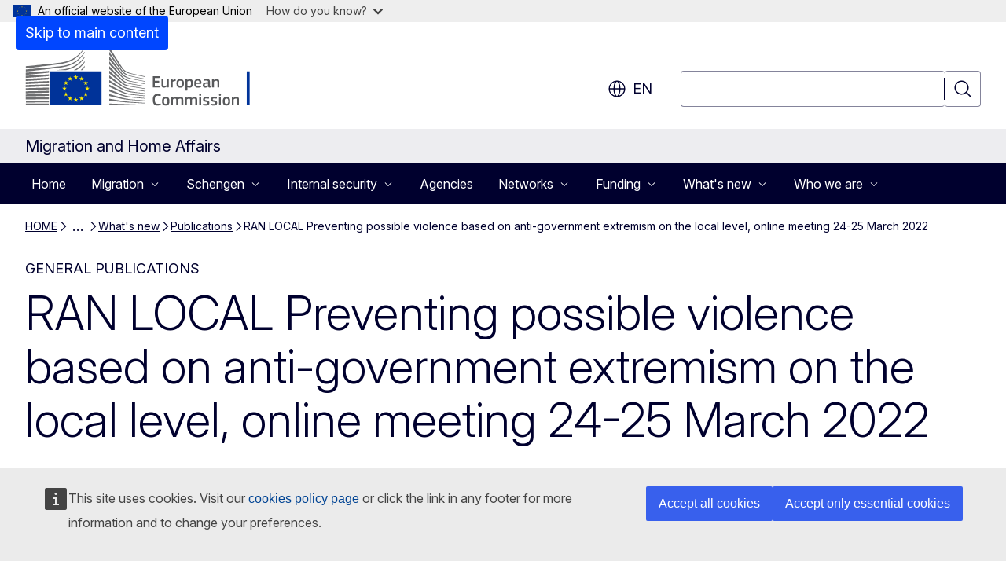

--- FILE ---
content_type: text/html; charset=UTF-8
request_url: https://home-affairs.ec.europa.eu/whats-new/publications/ran-local-preventing-possible-violence-based-anti-government-extremism-local-level-online-meeting-24_en
body_size: 32786
content:
<!DOCTYPE html>
<html lang="en" dir="ltr" prefix="og: https://ogp.me/ns#">
  <head>
    <meta charset="utf-8" />
<meta name="description" content="The COVID-19 pandemic has accelerated a momentum for different narratives that are based on the idea of distrusting governments and political policies." />
<meta name="keywords" content="radicalisation" />
<link rel="canonical" href="https://home-affairs.ec.europa.eu/whats-new/publications/ran-local-preventing-possible-violence-based-anti-government-extremism-local-level-online-meeting-24_en" />
<meta property="og:determiner" content="auto" />
<meta property="og:site_name" content="Migration and Home Affairs" />
<meta property="og:type" content="website" />
<meta property="og:url" content="https://home-affairs.ec.europa.eu/whats-new/publications/ran-local-preventing-possible-violence-based-anti-government-extremism-local-level-online-meeting-24_en" />
<meta property="og:title" content="RAN LOCAL Preventing possible violence based on anti-government extremism on the local level, online meeting 24-25 March 2022" />
<meta property="og:description" content="The COVID-19 pandemic has accelerated a momentum for different narratives that are based on the idea of distrusting governments and political policies." />
<meta property="og:image" content="https://home-affairs.ec.europa.eu/profiles/contrib/ewcms/modules/ewcms_seo/assets/images/ec-socialmedia-fallback.png" />
<meta property="og:image:alt" content="Migration and Home Affairs" />
<meta property="og:updated_time" content="2022-06-07T14:00:00+0200" />
<meta name="twitter:card" content="summary_large_image" />
<meta name="twitter:description" content="The COVID-19 pandemic has accelerated a momentum for different narratives that are based on the idea of distrusting governments and political policies." />
<meta name="twitter:title" content="RAN LOCAL Preventing possible violence based on anti-government extremism on the local level, online meeting 24-25 March 2022" />
<meta name="twitter:image" content="https://home-affairs.ec.europa.eu/profiles/contrib/ewcms/modules/ewcms_seo/assets/images/ec-socialmedia-fallback.png" />
<meta name="twitter:image:alt" content="Migration and Home Affairs" />
<meta http-equiv="X-UA-Compatible" content="IE=edge,chrome=1" />
<meta name="Generator" content="Drupal 11 (https://www.drupal.org)" />
<meta name="MobileOptimized" content="width" />
<meta name="HandheldFriendly" content="true" />
<meta name="viewport" content="width=device-width, initial-scale=1.0" />
<script type="application/json">{"service":"preview","position":"before"}</script>
<script type="application/ld+json">{
    "@context": "https:\/\/schema.org",
    "@type": "BreadcrumbList",
    "itemListElement": [
        {
            "@type": "ListItem",
            "position": 1,
            "item": {
                "@id": "https:\/\/home-affairs.ec.europa.eu\/index_en",
                "name": "HOME"
            }
        },
        {
            "@type": "ListItem",
            "position": 2,
            "item": {
                "@id": "https:\/\/home-affairs.ec.europa.eu\/whats-new_en",
                "name": "What\u0026#039;s new"
            }
        },
        {
            "@type": "ListItem",
            "position": 3,
            "item": {
                "@id": "https:\/\/home-affairs.ec.europa.eu\/whats-new\/publications_en",
                "name": "Publications"
            }
        },
        {
            "@type": "ListItem",
            "position": 4,
            "item": {
                "@id": "https:\/\/home-affairs.ec.europa.eu\/whats-new\/publications\/ran-local-preventing-possible-violence-based-anti-government-extremism-local-level-online-meeting-24_en",
                "name": "RAN LOCAL Preventing possible violence based on anti-government extremism on the local level, online meeting 24-25 March 2022"
            }
        }
    ]
}</script>
<link rel="icon" href="/themes/contrib/oe_theme/images/favicons/ec/favicon.ico" type="image/vnd.microsoft.icon" />
<link rel="alternate" hreflang="en" href="https://home-affairs.ec.europa.eu/whats-new/publications/ran-local-preventing-possible-violence-based-anti-government-extremism-local-level-online-meeting-24_en" />
<link rel="icon" href="/themes/contrib/oe_theme/images/favicons/ec/favicon.svg" type="image/svg+xml" />
<link rel="apple-touch-icon" href="/themes/contrib/oe_theme/images/favicons/ec/favicon.png" />

    <title>RAN LOCAL Preventing possible violence based on anti-government extremism on the local level, online meeting 24-25 March 2022 - Migration and Home Affairs</title>
    <link rel="stylesheet" media="all" href="/sites/default/files/css/css_GHAtxNDSx1n8cx2S7FsuCggAj6W_FeT-M6Fc91_Y-sU.css?delta=0&amp;language=en&amp;theme=ewcms_theme&amp;include=eJxFyUEKwCAMBMAPCXlSUFkwYIyYheLvS0-9zGXwdE_BpzJi0nYJKAcc0sN3LCzqtHbquYr-7z62WPIm4dJq4gWS5B4w" />
<link rel="stylesheet" media="all" href="/sites/default/files/css/css_ok3Q4RPvKKb3_xut0Egp91WbOZJE6IuyVSceq8V9vRg.css?delta=1&amp;language=en&amp;theme=ewcms_theme&amp;include=eJxFyUEKwCAMBMAPCXlSUFkwYIyYheLvS0-9zGXwdE_BpzJi0nYJKAcc0sN3LCzqtHbquYr-7z62WPIm4dJq4gWS5B4w" />
<link rel="stylesheet" media="print" href="/sites/default/files/css/css_5FCPiLV7eglk-RqLM104pYxxMKpWLe_-Z2dKFnlAiPA.css?delta=2&amp;language=en&amp;theme=ewcms_theme&amp;include=eJxFyUEKwCAMBMAPCXlSUFkwYIyYheLvS0-9zGXwdE_BpzJi0nYJKAcc0sN3LCzqtHbquYr-7z62WPIm4dJq4gWS5B4w" />
<link rel="stylesheet" media="all" href="/sites/default/files/css/css_F7za0snUfAmum_9wtZ48Rj0CvZK8gYzKDEOoKiq92Ks.css?delta=3&amp;language=en&amp;theme=ewcms_theme&amp;include=eJxFyUEKwCAMBMAPCXlSUFkwYIyYheLvS0-9zGXwdE_BpzJi0nYJKAcc0sN3LCzqtHbquYr-7z62WPIm4dJq4gWS5B4w" />
<link rel="stylesheet" media="print" href="/sites/default/files/css/css_q4_9fUdPPT2QP5NPpw8GAyzq3P5e7qkBtisS0HlFeG0.css?delta=4&amp;language=en&amp;theme=ewcms_theme&amp;include=eJxFyUEKwCAMBMAPCXlSUFkwYIyYheLvS0-9zGXwdE_BpzJi0nYJKAcc0sN3LCzqtHbquYr-7z62WPIm4dJq4gWS5B4w" />
<link rel="stylesheet" media="all" href="/sites/default/files/css/css_wtccvZMZqTDRed3rwOyECZuwUT1J-zi6YQe6rPYhMDw.css?delta=5&amp;language=en&amp;theme=ewcms_theme&amp;include=eJxFyUEKwCAMBMAPCXlSUFkwYIyYheLvS0-9zGXwdE_BpzJi0nYJKAcc0sN3LCzqtHbquYr-7z62WPIm4dJq4gWS5B4w" />
<link rel="stylesheet" media="print" href="/sites/default/files/css/css_ubifBi2tafCqrcFC26PrmJtfbTbKQZGtM3vyyuH4NjM.css?delta=6&amp;language=en&amp;theme=ewcms_theme&amp;include=eJxFyUEKwCAMBMAPCXlSUFkwYIyYheLvS0-9zGXwdE_BpzJi0nYJKAcc0sN3LCzqtHbquYr-7z62WPIm4dJq4gWS5B4w" />

    
  </head>
  <body class="language-en ecl-typography path-node page-node-type-oe-publication">
          <a
  href="#main-content"
  class="ecl-link ecl-link--primary ecl-skip-link"
   id="skip-id"
>Skip to main content</a>

        <div id="cck_here"></div>    <script type="application/json">{"utility":"globan","theme":"light","logo":true,"link":true,"mode":false}</script>

      <div class="dialog-off-canvas-main-canvas" data-off-canvas-main-canvas>
          <header
  class="ecl-site-header ecl-site-header-with-logo-l ecl-site-header--has-menu"
  data-ecl-auto-init="SiteHeader"
>
  
    <div class="ecl-site-header__header">
        <div class="ecl-site-header__inner">
      <div class="ecl-site-header__background">
        <div class="ecl-site-header__header">
          <div class="ecl-site-header__container ecl-container">
            <div class="ecl-site-header__top" data-ecl-site-header-top>
                    <a
    class="ecl-link ecl-link--standalone ecl-site-header__logo-link"
    href="https://commission.europa.eu/index_en"
    aria-label="Home - European Commission"
    data-aria-label-en="Home - European Commission"
  >
                                <picture
  class="ecl-picture ecl-site-header__picture"
   title="European&#x20;Commission"
><source 
                  srcset="/themes/contrib/oe_theme/dist/ec/images/logo/positive/logo-ec--en.svg"
                          media="(min-width: 996px)"
                      ><img 
          class="ecl-site-header__logo-image ecl-site-header__logo-image--l"
              src="/themes/contrib/oe_theme/dist/ec/images/logo/logo-ec--mute.svg"
              alt="European Commission logo"
          ></picture>  </a>


              <div class="ecl-site-header__action">
                  <div class="ecl-site-header__language"><a
    class="ecl-button ecl-button--tertiary ecl-button--neutral ecl-site-header__language-selector"
    href="https://home-affairs.ec.europa.eu/whats-new/publications/ran-local-preventing-possible-violence-based-anti-government-extremism-local-level-online-meeting-24_en"
    data-ecl-language-selector
    role="button"
    aria-label="Change language, current language is English - en"
      aria-controls="language-list-overlay"
    ><span class="ecl-site-header__language-icon"><span 
  class="wt-icon--global ecl-icon ecl-icon--m ecl-site-header__icon ecl-icon--global"
  aria-hidden="false"
   title="en" role="img"></span></span>en</a><div class="ecl-site-header__language-container" id="language-list-overlay" hidden data-ecl-language-list-overlay aria-labelledby="ecl-site-header__language-title" role="dialog"><div class="ecl-site-header__language-header"><div
        class="ecl-site-header__language-title"
        id="ecl-site-header__language-title"
      >Select your language</div><button
  class="ecl-button ecl-button--tertiary ecl-button--neutral ecl-site-header__language-close ecl-button--icon-only"
  type="submit"
   data-ecl-language-list-close
><span class="ecl-button__container"><span class="ecl-button__label" data-ecl-label="true">Close</span><span 
  class="wt-icon--close ecl-icon ecl-icon--m ecl-button__icon ecl-icon--close"
  aria-hidden="true"
   data-ecl-icon></span></span></button></div><div
      class="ecl-site-header__language-content"
      data-ecl-language-list-content
    ><div class="ecl-site-header__language-category" data-ecl-language-list-eu><div class="ecl-site-header__language-category-title">EU official languages</div><ul class="ecl-site-header__language-list" translate="no"><li class="ecl-site-header__language-item"><a
  href="https://home-affairs.ec.europa.eu/whats-new/publications/ran-local-preventing-possible-violence-based-anti-government-extremism-local-level-online-meeting-24_bg"
  class="ecl-link ecl-link--standalone ecl-link--no-visited ecl-site-header__language-link"
   hreflang="bg"
><span class="ecl-site-header__language-link-code">bg</span><span class="ecl-site-header__language-link-label" lang="bg">български</span></a></li><li class="ecl-site-header__language-item"><a
  href="https://home-affairs.ec.europa.eu/whats-new/publications/ran-local-preventing-possible-violence-based-anti-government-extremism-local-level-online-meeting-24_es"
  class="ecl-link ecl-link--standalone ecl-link--no-visited ecl-site-header__language-link"
   hreflang="es"
><span class="ecl-site-header__language-link-code">es</span><span class="ecl-site-header__language-link-label" lang="es">español</span></a></li><li class="ecl-site-header__language-item"><a
  href="https://home-affairs.ec.europa.eu/whats-new/publications/ran-local-preventing-possible-violence-based-anti-government-extremism-local-level-online-meeting-24_cs"
  class="ecl-link ecl-link--standalone ecl-link--no-visited ecl-site-header__language-link"
   hreflang="cs"
><span class="ecl-site-header__language-link-code">cs</span><span class="ecl-site-header__language-link-label" lang="cs">čeština</span></a></li><li class="ecl-site-header__language-item"><a
  href="https://home-affairs.ec.europa.eu/whats-new/publications/ran-local-preventing-possible-violence-based-anti-government-extremism-local-level-online-meeting-24_da"
  class="ecl-link ecl-link--standalone ecl-link--no-visited ecl-site-header__language-link"
   hreflang="da"
><span class="ecl-site-header__language-link-code">da</span><span class="ecl-site-header__language-link-label" lang="da">dansk</span></a></li><li class="ecl-site-header__language-item"><a
  href="https://home-affairs.ec.europa.eu/whats-new/publications/ran-local-preventing-possible-violence-based-anti-government-extremism-local-level-online-meeting-24_de"
  class="ecl-link ecl-link--standalone ecl-link--no-visited ecl-site-header__language-link"
   hreflang="de"
><span class="ecl-site-header__language-link-code">de</span><span class="ecl-site-header__language-link-label" lang="de">Deutsch</span></a></li><li class="ecl-site-header__language-item"><a
  href="https://home-affairs.ec.europa.eu/whats-new/publications/ran-local-preventing-possible-violence-based-anti-government-extremism-local-level-online-meeting-24_et"
  class="ecl-link ecl-link--standalone ecl-link--no-visited ecl-site-header__language-link"
   hreflang="et"
><span class="ecl-site-header__language-link-code">et</span><span class="ecl-site-header__language-link-label" lang="et">eesti</span></a></li><li class="ecl-site-header__language-item"><a
  href="https://home-affairs.ec.europa.eu/whats-new/publications/ran-local-preventing-possible-violence-based-anti-government-extremism-local-level-online-meeting-24_el"
  class="ecl-link ecl-link--standalone ecl-link--no-visited ecl-site-header__language-link"
   hreflang="el"
><span class="ecl-site-header__language-link-code">el</span><span class="ecl-site-header__language-link-label" lang="el">ελληνικά</span></a></li><li class="ecl-site-header__language-item"><a
  href="https://home-affairs.ec.europa.eu/whats-new/publications/ran-local-preventing-possible-violence-based-anti-government-extremism-local-level-online-meeting-24_en"
  class="ecl-link ecl-link--standalone ecl-link--no-visited ecl-site-header__language-link ecl-site-header__language-link--active"
   hreflang="en"
><span class="ecl-site-header__language-link-code">en</span><span class="ecl-site-header__language-link-label" lang="en">English</span></a></li><li class="ecl-site-header__language-item"><a
  href="https://home-affairs.ec.europa.eu/whats-new/publications/ran-local-preventing-possible-violence-based-anti-government-extremism-local-level-online-meeting-24_fr"
  class="ecl-link ecl-link--standalone ecl-link--no-visited ecl-site-header__language-link"
   hreflang="fr"
><span class="ecl-site-header__language-link-code">fr</span><span class="ecl-site-header__language-link-label" lang="fr">français</span></a></li><li class="ecl-site-header__language-item"><a
  href="https://home-affairs.ec.europa.eu/whats-new/publications/ran-local-preventing-possible-violence-based-anti-government-extremism-local-level-online-meeting-24_ga"
  class="ecl-link ecl-link--standalone ecl-link--no-visited ecl-site-header__language-link"
   hreflang="ga"
><span class="ecl-site-header__language-link-code">ga</span><span class="ecl-site-header__language-link-label" lang="ga">Gaeilge</span></a></li><li class="ecl-site-header__language-item"><a
  href="https://home-affairs.ec.europa.eu/whats-new/publications/ran-local-preventing-possible-violence-based-anti-government-extremism-local-level-online-meeting-24_hr"
  class="ecl-link ecl-link--standalone ecl-link--no-visited ecl-site-header__language-link"
   hreflang="hr"
><span class="ecl-site-header__language-link-code">hr</span><span class="ecl-site-header__language-link-label" lang="hr">hrvatski</span></a></li><li class="ecl-site-header__language-item"><a
  href="https://home-affairs.ec.europa.eu/whats-new/publications/ran-local-preventing-possible-violence-based-anti-government-extremism-local-level-online-meeting-24_it"
  class="ecl-link ecl-link--standalone ecl-link--no-visited ecl-site-header__language-link"
   hreflang="it"
><span class="ecl-site-header__language-link-code">it</span><span class="ecl-site-header__language-link-label" lang="it">italiano</span></a></li><li class="ecl-site-header__language-item"><a
  href="https://home-affairs.ec.europa.eu/whats-new/publications/ran-local-preventing-possible-violence-based-anti-government-extremism-local-level-online-meeting-24_lv"
  class="ecl-link ecl-link--standalone ecl-link--no-visited ecl-site-header__language-link"
   hreflang="lv"
><span class="ecl-site-header__language-link-code">lv</span><span class="ecl-site-header__language-link-label" lang="lv">latviešu</span></a></li><li class="ecl-site-header__language-item"><a
  href="https://home-affairs.ec.europa.eu/whats-new/publications/ran-local-preventing-possible-violence-based-anti-government-extremism-local-level-online-meeting-24_lt"
  class="ecl-link ecl-link--standalone ecl-link--no-visited ecl-site-header__language-link"
   hreflang="lt"
><span class="ecl-site-header__language-link-code">lt</span><span class="ecl-site-header__language-link-label" lang="lt">lietuvių</span></a></li><li class="ecl-site-header__language-item"><a
  href="https://home-affairs.ec.europa.eu/whats-new/publications/ran-local-preventing-possible-violence-based-anti-government-extremism-local-level-online-meeting-24_hu"
  class="ecl-link ecl-link--standalone ecl-link--no-visited ecl-site-header__language-link"
   hreflang="hu"
><span class="ecl-site-header__language-link-code">hu</span><span class="ecl-site-header__language-link-label" lang="hu">magyar</span></a></li><li class="ecl-site-header__language-item"><a
  href="https://home-affairs.ec.europa.eu/whats-new/publications/ran-local-preventing-possible-violence-based-anti-government-extremism-local-level-online-meeting-24_mt"
  class="ecl-link ecl-link--standalone ecl-link--no-visited ecl-site-header__language-link"
   hreflang="mt"
><span class="ecl-site-header__language-link-code">mt</span><span class="ecl-site-header__language-link-label" lang="mt">Malti</span></a></li><li class="ecl-site-header__language-item"><a
  href="https://home-affairs.ec.europa.eu/whats-new/publications/ran-local-preventing-possible-violence-based-anti-government-extremism-local-level-online-meeting-24_nl"
  class="ecl-link ecl-link--standalone ecl-link--no-visited ecl-site-header__language-link"
   hreflang="nl"
><span class="ecl-site-header__language-link-code">nl</span><span class="ecl-site-header__language-link-label" lang="nl">Nederlands</span></a></li><li class="ecl-site-header__language-item"><a
  href="https://home-affairs.ec.europa.eu/whats-new/publications/ran-local-preventing-possible-violence-based-anti-government-extremism-local-level-online-meeting-24_pl"
  class="ecl-link ecl-link--standalone ecl-link--no-visited ecl-site-header__language-link"
   hreflang="pl"
><span class="ecl-site-header__language-link-code">pl</span><span class="ecl-site-header__language-link-label" lang="pl">polski</span></a></li><li class="ecl-site-header__language-item"><a
  href="https://home-affairs.ec.europa.eu/whats-new/publications/ran-local-preventing-possible-violence-based-anti-government-extremism-local-level-online-meeting-24_pt"
  class="ecl-link ecl-link--standalone ecl-link--no-visited ecl-site-header__language-link"
   hreflang="pt"
><span class="ecl-site-header__language-link-code">pt</span><span class="ecl-site-header__language-link-label" lang="pt">português</span></a></li><li class="ecl-site-header__language-item"><a
  href="https://home-affairs.ec.europa.eu/whats-new/publications/ran-local-preventing-possible-violence-based-anti-government-extremism-local-level-online-meeting-24_ro"
  class="ecl-link ecl-link--standalone ecl-link--no-visited ecl-site-header__language-link"
   hreflang="ro"
><span class="ecl-site-header__language-link-code">ro</span><span class="ecl-site-header__language-link-label" lang="ro">română</span></a></li><li class="ecl-site-header__language-item"><a
  href="https://home-affairs.ec.europa.eu/whats-new/publications/ran-local-preventing-possible-violence-based-anti-government-extremism-local-level-online-meeting-24_sk"
  class="ecl-link ecl-link--standalone ecl-link--no-visited ecl-site-header__language-link"
   hreflang="sk"
><span class="ecl-site-header__language-link-code">sk</span><span class="ecl-site-header__language-link-label" lang="sk">slovenčina</span></a></li><li class="ecl-site-header__language-item"><a
  href="https://home-affairs.ec.europa.eu/whats-new/publications/ran-local-preventing-possible-violence-based-anti-government-extremism-local-level-online-meeting-24_sl"
  class="ecl-link ecl-link--standalone ecl-link--no-visited ecl-site-header__language-link"
   hreflang="sl"
><span class="ecl-site-header__language-link-code">sl</span><span class="ecl-site-header__language-link-label" lang="sl">slovenščina</span></a></li><li class="ecl-site-header__language-item"><a
  href="https://home-affairs.ec.europa.eu/whats-new/publications/ran-local-preventing-possible-violence-based-anti-government-extremism-local-level-online-meeting-24_fi"
  class="ecl-link ecl-link--standalone ecl-link--no-visited ecl-site-header__language-link"
   hreflang="fi"
><span class="ecl-site-header__language-link-code">fi</span><span class="ecl-site-header__language-link-label" lang="fi">suomi</span></a></li><li class="ecl-site-header__language-item"><a
  href="https://home-affairs.ec.europa.eu/whats-new/publications/ran-local-preventing-possible-violence-based-anti-government-extremism-local-level-online-meeting-24_sv"
  class="ecl-link ecl-link--standalone ecl-link--no-visited ecl-site-header__language-link"
   hreflang="sv"
><span class="ecl-site-header__language-link-code">sv</span><span class="ecl-site-header__language-link-label" lang="sv">svenska</span></a></li></ul></div><div class="ecl-site-header__language-category" data-ecl-language-list-non-eu><div class="ecl-site-header__language-category-title">Other languages</div><ul class="ecl-site-header__language-list" translate="no"><li class="ecl-site-header__language-item"><a
  href="https://home-affairs.ec.europa.eu/whats-new/publications/ran-local-preventing-possible-violence-based-anti-government-extremism-local-level-online-meeting-24_ar"
  class="ecl-link ecl-link--standalone ecl-link--no-visited ecl-site-header__language-link"
   lang="ar" hreflang="ar"
><span class="ecl-site-header__language-link-code">ar</span><span class="ecl-site-header__language-link-label">العربية</span></a></li><li class="ecl-site-header__language-item"><a
  href="https://home-affairs.ec.europa.eu/whats-new/publications/ran-local-preventing-possible-violence-based-anti-government-extremism-local-level-online-meeting-24_ru"
  class="ecl-link ecl-link--standalone ecl-link--no-visited ecl-site-header__language-link"
   lang="ru" hreflang="ru"
><span class="ecl-site-header__language-link-code">ru</span><span class="ecl-site-header__language-link-label">русский</span></a></li><li class="ecl-site-header__language-item"><a
  href="https://home-affairs.ec.europa.eu/whats-new/publications/ran-local-preventing-possible-violence-based-anti-government-extremism-local-level-online-meeting-24_uk"
  class="ecl-link ecl-link--standalone ecl-link--no-visited ecl-site-header__language-link"
   lang="uk" hreflang="uk"
><span class="ecl-site-header__language-link-code">uk</span><span class="ecl-site-header__language-link-label">yкраїнська</span></a></li></ul></div></div></div></div>
<div class="ecl-site-header__search-container" role="search">
  <a
    class="ecl-button ecl-button--tertiary ecl-site-header__search-toggle"
    href=""
    data-ecl-search-toggle="true"
    aria-controls=""
    aria-expanded="false"
  ><span 
  class="wt-icon--search ecl-icon ecl-icon--s ecl-site-header__icon ecl-icon--search"
  aria-hidden="true"
   role="img"></span></a>
  <script type="application/json">{"service":"search","version":"2.0","form":".ecl-search-form","filters":{"scope":{"sites":[{"selected":true,"name":"Migration and Home Affairs","id":["comm-ewcms-homeaffairs"]}]}}}</script>
<form
  class="ecl-search-form ecl-site-header__search"
  role="search"
   class="oe-search-search-form" data-drupal-selector="oe-search-search-form" action="/whats-new/publications/ran-local-preventing-possible-violence-based-anti-government-extremism-local-level-online-meeting-24_en" method="post" id="oe-search-search-form" accept-charset="UTF-8" data-ecl-search-form
><div class="ecl-form-group"><label
                  for="edit-keys"
            id="edit-keys-label"
          class="ecl-form-label ecl-search-form__label"
    >Search</label><input
      id="edit-keys"
      class="ecl-text-input ecl-text-input--m ecl-search-form__text-input form-search ecl-search-form__text-input"
      name="keys"
        type="search"
            
  ></div><button
  class="ecl-button ecl-button--tertiary ecl-search-form__button ecl-search-form__button ecl-button--icon-only"
  type="submit"
  
><span class="ecl-button__container"><span 
  class="wt-icon--search ecl-icon ecl-icon--m ecl-button__icon ecl-icon--search"
  aria-hidden="true"
   data-ecl-icon></span><span class="ecl-button__label" data-ecl-label="true">Search</span></span></button><input autocomplete="off" data-drupal-selector="form-3tljz5ji-cwyvnwx8-e-awqjp8rdxkcm3su9zkun-oo" type="hidden" name="form_build_id" value="form-3tlJz5Ji-CWYvNWX8-E_AWQJP8rdXKCM3sU9ZKun_oo" /><input data-drupal-selector="edit-oe-search-search-form" type="hidden" name="form_id" value="oe_search_search_form" /></form>
  
</div>


              </div>
            </div>
          </div>
        </div>
      </div>
    </div>
  
  </div>
      <div>
    <div id="block-machinetranslation">
  
    
      <div class="ecl-lang-select-page ecl-u-pv-m ecl-u-d-none" id="etrans-block">
  <div class="ecl-container">
    <div class="webtools-etrans--wrapper">
      <div id="webtools-etrans"></div>
      <div class="webtools-etrans--message">
        <div
  class="ecl-notification ecl-notification--info"
  data-ecl-notification
  role="alert"
  data-ecl-auto-init="Notification"
><span 
  class="wt-icon--information ecl-icon ecl-icon--m ecl-notification__icon ecl-icon--information"
  aria-hidden="false"
  ></span><div class="ecl-notification__content"><button
  class="ecl-button ecl-button--tertiary ecl-button--m ecl-button--neutral ecl-notification__close ecl-button--icon-only"
  type="button"
   data-ecl-notification-close
><span class="ecl-button__container"><span class="ecl-button__label" data-ecl-label="true">&nbsp;</span><span 
  class="wt-icon--close ecl-icon ecl-icon--m ecl-button__icon ecl-icon--close"
  aria-hidden="true"
   data-ecl-icon></span></span></button><div class="ecl-notification__description">&nbsp;</div></div></div>      </div>
    </div>
  </div>
</div>
<div class="ecl-lang-select-page ecl-u-pv-m ecl-u-d-none" id="no-etrans-block">
  <div class="ecl-container">
    <div class="webtools-etrans--wrapper">
      <div id="webtools-etrans"></div>
      <div class="webtools-etrans--message">
        <div
  class="ecl-notification ecl-notification--warning"
  data-ecl-notification
  role="alert"
  data-ecl-auto-init="Notification"
><span 
  class="wt-icon--information ecl-icon ecl-icon--m ecl-notification__icon ecl-icon--information"
  aria-hidden="false"
  ></span><div class="ecl-notification__content"><button
  class="ecl-button ecl-button--tertiary ecl-button--m ecl-button--neutral ecl-notification__close ecl-button--icon-only"
  type="button"
   data-ecl-notification-close
><span class="ecl-button__container"><span class="ecl-button__label" data-ecl-label="true">&nbsp;</span><span 
  class="wt-icon--close ecl-icon ecl-icon--m ecl-button__icon ecl-icon--close"
  aria-hidden="true"
   data-ecl-icon></span></span></button><div class="ecl-notification__description">&nbsp;</div></div></div>      </div>
    </div>
  </div>
</div>

  </div>

  </div>

  
    <div class="ecl-container">
    <div class="ecl-site-header__banner-top">
      <a href="https://commission.europa.eu/live-work-travel-eu_en" class="ecl-link ecl-link--standalone ecl-link--no-visited" data-header-class-link="true" data-header-class-link-label-en="Live, work, travel in the EU">Live, work, travel in the EU</a>
    </div>
  </div>
          <div class="ecl-site-header__banner">
      <div class="ecl-container">
                  <div class="ecl-site-header__site-name">Migration and Home Affairs</div>
                      </div>
    </div>
      <div id="block-ewcms-theme-megamenu">
  
    
      

      
      
      
                  
      
              
                                                                                                                          
                              
                                                                                                                                                                                                                                                                                                                                                                                                                                                                                                                                                                                                                                                                                                                                                                                                                                                                                                                                                                                                                                                                                                                                                                                                                                                                                                                                                                                                                                                                                                                                                                                                                                                                                                                                                                                                                                                                                                                                                                                                                                                                                                                                                                                                                                                                                                                                                                                                                                                                                                                                                                                                                                                                                                                                                                                                                                                                                                                                                                                                                                                                                                                                                                                                                                                                                                                                                                                                                                                                                                                                                                                                                                                                                                                                                                                                                                                                                                                                                                                                                                                                                                                                                                                                                                                                                                                                                                                                                                                                                                                                                                                                                                                                                                                                                                                                                                                                                                                                                                                                                                                                                                                                                                                                                                                                                                                                                                                                                                                                                                                                                                                                                                                                                                                                                                                                                                                                                                                                                                                                                                                                                                                                                                                                                                                                                                                                                                                                                                                                                                                                                                                                                                                                                                                                                                                                                                                                                                                                
                              
                                                                                                                          
                              
                                                                                                                                                                                            
                              
                                                                              
                              
                                                                                                                                                                                            
                              
                                                                                                    
                              
            
                      
                          
        
      
              
                                  
                              
            
                              
            
                              
            
                              
                                                                                                                                                
                              
                                                                              
                              
                                                        
                              
            
                              
                                  
                              
                                                                              
                      
                          
        
      
              
                                                                              
                              
                                                        
                              
                                  
                              
                                                                                                                                                                      
                              
                                                                              
                              
                                                                                                                                                                                                                  
                              
                                                                                                                          
                      
                          
        
      
      
      
                  
      
              
                                                                                                                                                                      
                              
            
                              
                                                                                                                                                                                                                                                                                                                                                                                                                        
                              
                                  
                              
                                                                                                                                                                                            
                              
            
                              
            
                              
            
                              
            
                              
            
                              
            
                              
                                                                                                                                                                                                                                                                                                          
                      
                          
        
      
              
                                                                              
                              
                                                        
                              
                                                        
                              
            
                              
            
                              
            
                              
            
                              
            
                      
                          
        
      
              
            
                              
                                                        
                              
            
                              
            
                              
            
                              
            
                              
                                                                                                    
                              
            
                      
                          
        
      
              
            
                              
            
                              
            
                      
                          
        
      <nav
  class="ecl-mega-menu"
  data-ecl-mega-menu
  data-ecl-auto-init="MegaMenu"data-ecl-mega-menu-label-open="Menu"data-ecl-mega-menu-label-close="Close"role="navigation"
  id=ecl-mega-menu-909633375 aria-label="Site&#x20;navigation"><div class="ecl-mega-menu__overlay">&nbsp;</div><div class="ecl-container ecl-mega-menu__container"><button
  class="ecl-button ecl-button--tertiary ecl-button--neutral ecl-mega-menu__open ecl-button--icon-only"
  type="button"
   data-ecl-mega-menu-open aria-expanded="false"
><span class="ecl-button__container"><span 
  class="wt-icon--hamburger ecl-icon ecl-icon--m ecl-button__icon ecl-icon--hamburger"
  aria-hidden="true"
   data-ecl-icon></span><span 
  class="wt-icon--close ecl-icon ecl-icon--m ecl-button__icon ecl-icon--close"
  aria-hidden="true"
   data-ecl-icon></span><span class="ecl-button__label" data-ecl-label="true">Menu</span></span></button><section class="ecl-mega-menu__inner" data-ecl-mega-menu-inner><header class="ecl-mega-menu__inner-header"><button
  class="ecl-button ecl-button--tertiary ecl-mega-menu__back"
  type="submit"
   data-ecl-mega-menu-back
><span class="ecl-button__container"><span 
  class="wt-icon--corner-arrow ecl-icon ecl-icon--xs ecl-icon--rotate-270 ecl-button__icon ecl-icon--corner-arrow"
  aria-hidden="true"
   data-ecl-icon></span><span class="ecl-button__label" data-ecl-label="true">Back</span></span></button></header><ul class="ecl-mega-menu__list"><li class="ecl-mega-menu__item" data-ecl-mega-menu-item id="ecl-mega-menu-item-ecl-mega-menu-909633375-0"><a
  href="/index_en"
  class="ecl-link ecl-link--standalone ecl-mega-menu__link"
   data-untranslated-label="Home" data-ecl-mega-menu-link id="ecl-mega-menu-item-ecl-mega-menu-909633375-0-link"
>Home</a></li><li class="ecl-mega-menu__item ecl-mega-menu__item--has-children" data-ecl-mega-menu-item data-ecl-has-children aria-haspopup="true" id="ecl-mega-menu-item-ecl-mega-menu-909633375-1"><button
  class="ecl-button ecl-button--primary ecl-mega-menu__link"
  type="button"
   data-ecl-mega-menu-link id="ecl-mega-menu-item-ecl-mega-menu-909633375-1-link" aria-expanded="false"
><span class="ecl-button__container"><span class="ecl-button__label" data-ecl-label="true">Migration</span><span 
  class="wt-icon--corner-arrow ecl-icon ecl-icon--2xs ecl-icon--rotate-90 ecl-button__icon ecl-icon--corner-arrow"
  aria-hidden="true"
   data-ecl-icon></span><span 
  class="wt-icon--arrow-left ecl-icon ecl-icon--s ecl-icon--flip-horizontal ecl-button__icon ecl-icon--arrow-left"
  aria-hidden="true"
   data-ecl-icon></span></span></button><div class="ecl-mega-menu__wrapper"><div class="ecl-container"><div
      class="ecl-mega-menu__info ecl-mega-menu__info--has-link"
      data-ecl-mega-menu-mega
    ><span
        class="ecl-mega-menu__info-title"
        id="ecl-mega-menu-item-ecl-mega-menu-909633375-1-info-title"
        >Migration and asylum</span><div class="ecl-mega-menu__info-scrollable"><div class="ecl-mega-menu__info-content">DG HOME aims to develop a common EU policy in the area of migration and asylum. These include: the Pact on Migration and Asylum, the Common European Asylum System, legal migration, integration, irregular migration and return.</div></div></div><div
      class="ecl-mega-menu__mega"
      data-ecl-mega-menu-mega
    ><ul
        class="ecl-mega-menu__sublist"><li
          class="ecl-mega-menu__subitem"
           data-ecl-mega-menu-subitem
        ><button
  class="ecl-button ecl-button--primary ecl-mega-menu__sublink"
  type="button"
   data-untranslated-label="Asylum&#x20;in&#x20;the&#x20;EU" data-section-number="2" data-ecl-mega-menu-sublink aria-expanded="false" id="ecl-mega-menu-sublink-372562019"
><span class="ecl-button__container"><span class="ecl-button__label" data-ecl-label="true">Asylum in the EU</span><span 
  class="wt-icon--corner-arrow ecl-icon ecl-icon--2xs ecl-icon--rotate-90 ecl-button__icon ecl-icon--corner-arrow"
  aria-hidden="true"
   data-ecl-icon></span></span></button><div
      class="ecl-mega-menu__mega ecl-mega-menu__mega--level-2"
      data-ecl-mega-menu-mega
    ><ul
        class="ecl-mega-menu__sublist"><li
          class="ecl-mega-menu__subitem"
           data-ecl-mega-menu-subitem
        ><a
  href="/policies/migration-and-asylum/asylum-eu/determining-member-state-responsible-asylum-application_en"
  class="ecl-link ecl-link--standalone ecl-mega-menu__sublink"
   data-untranslated-label="Determining&#x20;the&#x20;Member&#x20;State&#x20;responsible&#x20;for&#x20;an&#x20;asylum&#x20;application" data-section-number="3" data-ecl-mega-menu-sublink
>Determining the Member State responsible for an asylum application</a></li><li
          class="ecl-mega-menu__subitem"
           data-ecl-mega-menu-subitem
        ><a
  href="/policies/migration-and-asylum/asylum-eu/reception-conditions_en"
  class="ecl-link ecl-link--standalone ecl-mega-menu__sublink"
   data-untranslated-label="Reception&#x20;conditions" data-section-number="3" data-ecl-mega-menu-sublink
>Reception conditions</a></li><li
          class="ecl-mega-menu__subitem"
           data-ecl-mega-menu-subitem
        ><a
  href="/policies/migration-and-asylum/asylum-eu/temporary-protection_en"
  class="ecl-link ecl-link--standalone ecl-mega-menu__sublink"
   data-untranslated-label="Temporary&#x20;protection" data-section-number="3" data-ecl-mega-menu-sublink
>Temporary protection</a></li><li
          class="ecl-mega-menu__subitem"
           data-ecl-mega-menu-subitem
        ><a
  href="/policies/migration-and-asylum/asylum-eu/statistics_en"
  class="ecl-link ecl-link--standalone ecl-mega-menu__sublink"
   data-untranslated-label="Statistics" data-section-number="3" data-ecl-mega-menu-sublink
>Statistics</a></li><li
          class="ecl-mega-menu__subitem"
           data-ecl-mega-menu-subitem
        ><a
  href="/policies/migration-and-asylum/asylum-eu/who-qualifies-international-protection_en"
  class="ecl-link ecl-link--standalone ecl-mega-menu__sublink ecl-mega-menu__sublink--last"
   data-untranslated-label="Who&#x20;qualifies&#x20;for&#x20;international&#x20;protection" data-section-number="3" data-ecl-mega-menu-sublink
>Who qualifies for international protection</a></li><li class="ecl-mega-menu__spacer" data-ecl-mega-menu-subitem>&nbsp;</li><li class="ecl-mega-menu__subitem ecl-mega-menu__see-all" data-ecl-mega-menu-subitem><a
  href="/policies/migration-and-asylum/asylum-eu_en"
  class="ecl-link ecl-link--standalone ecl-link--icon"
   aria-describedby="ecl-mega-menu-sublink-372562019" data-is-see-all data-untranslated-label="See&#x20;all" data-untranslated-section-label="Asylum&#x20;in&#x20;the&#x20;EU" data-section-number="3"
><span 
      class="ecl-link__label">See all</span><span 
  class="wt-icon--arrow-left ecl-icon ecl-icon--xs ecl-icon--rotate-180 ecl-link__icon ecl-icon--arrow-left"
  aria-hidden="true"
  ></span></a></li></ul></li></li><li
          class="ecl-mega-menu__subitem"
           data-ecl-mega-menu-subitem
        ><button
  class="ecl-button ecl-button--primary ecl-mega-menu__sublink"
  type="button"
   data-untranslated-label="EU&#x20;Immigration&#x20;Portal" data-section-number="2" data-ecl-mega-menu-sublink aria-expanded="false" id="ecl-mega-menu-sublink-562303066"
><span class="ecl-button__container"><span class="ecl-button__label" data-ecl-label="true">EU Immigration Portal</span><span 
  class="wt-icon--corner-arrow ecl-icon ecl-icon--2xs ecl-icon--rotate-90 ecl-button__icon ecl-icon--corner-arrow"
  aria-hidden="true"
   data-ecl-icon></span></span></button><div
      class="ecl-mega-menu__mega ecl-mega-menu__mega--level-2"
      data-ecl-mega-menu-mega
    ><ul
        class="ecl-mega-menu__sublist"><li
          class="ecl-mega-menu__subitem"
           data-ecl-mega-menu-subitem
        ><a
  href="/policies/migration-and-asylum/eu-immigration-portal/highly-qualified-worker-slovakia_en"
  class="ecl-link ecl-link--standalone ecl-mega-menu__sublink"
   data-untranslated-label="Highly-qualified&#x20;worker&#x20;in&#x20;Slovakia" data-section-number="3" data-ecl-mega-menu-sublink
>Highly-qualified worker in Slovakia</a></li><li
          class="ecl-mega-menu__subitem"
           data-ecl-mega-menu-subitem
        ><a
  href="/policies/migration-and-asylum/eu-immigration-portal/highly-qualified-worker-slovenia_en"
  class="ecl-link ecl-link--standalone ecl-mega-menu__sublink"
   data-untranslated-label="Highly-qualified&#x20;worker&#x20;in&#x20;Slovenia" data-section-number="3" data-ecl-mega-menu-sublink
>Highly-qualified worker in Slovenia</a></li><li
          class="ecl-mega-menu__subitem"
           data-ecl-mega-menu-subitem
        ><a
  href="/policies/migration-and-asylum/eu-immigration-portal/highly-qualified-worker-spain_en"
  class="ecl-link ecl-link--standalone ecl-mega-menu__sublink"
   data-untranslated-label="Highly-qualified&#x20;worker&#x20;in&#x20;Spain" data-section-number="3" data-ecl-mega-menu-sublink
>Highly-qualified worker in Spain</a></li><li
          class="ecl-mega-menu__subitem"
           data-ecl-mega-menu-subitem
        ><a
  href="/policies/migration-and-asylum/eu-immigration-portal/highly-qualified-worker-sweden_en"
  class="ecl-link ecl-link--standalone ecl-mega-menu__sublink"
   data-untranslated-label="Highly-qualified&#x20;worker&#x20;in&#x20;Sweden" data-section-number="3" data-ecl-mega-menu-sublink
>Highly-qualified worker in Sweden</a></li><li
          class="ecl-mega-menu__subitem"
           data-ecl-mega-menu-subitem
        ><a
  href="/policies/migration-and-asylum/eu-immigration-portal/international-service-provider-austria_en"
  class="ecl-link ecl-link--standalone ecl-mega-menu__sublink"
   data-untranslated-label="International&#x20;service&#x20;provider&#x20;in&#x20;Austria" data-section-number="3" data-ecl-mega-menu-sublink
>International service provider in Austria</a></li><li
          class="ecl-mega-menu__subitem"
           data-ecl-mega-menu-subitem
        ><a
  href="/policies/migration-and-asylum/eu-immigration-portal/international-service-provider-slovakia_en"
  class="ecl-link ecl-link--standalone ecl-mega-menu__sublink"
   data-untranslated-label="International&#x20;service&#x20;provider&#x20;in&#x20;Slovakia" data-section-number="3" data-ecl-mega-menu-sublink
>International service provider in Slovakia</a></li><li
          class="ecl-mega-menu__subitem"
           data-ecl-mega-menu-subitem
        ><a
  href="/policies/migration-and-asylum/eu-immigration-portal/international-service-provider-slovenia_en"
  class="ecl-link ecl-link--standalone ecl-mega-menu__sublink"
   data-untranslated-label="International&#x20;service&#x20;provider&#x20;in&#x20;Slovenia" data-section-number="3" data-ecl-mega-menu-sublink
>International service provider in Slovenia</a></li><li
          class="ecl-mega-menu__subitem"
           data-ecl-mega-menu-subitem
        ><a
  href="/policies/migration-and-asylum/eu-immigration-portal/international-service-provider-spain_en"
  class="ecl-link ecl-link--standalone ecl-mega-menu__sublink"
   data-untranslated-label="International&#x20;service&#x20;provider&#x20;in&#x20;Spain" data-section-number="3" data-ecl-mega-menu-sublink
>International service provider in Spain</a></li><li
          class="ecl-mega-menu__subitem"
           data-ecl-mega-menu-subitem
        ><a
  href="/policies/migration-and-asylum/eu-immigration-portal/international-service-provider-sweden_en"
  class="ecl-link ecl-link--standalone ecl-mega-menu__sublink"
   data-untranslated-label="International&#x20;service&#x20;provider&#x20;in&#x20;Sweden" data-section-number="3" data-ecl-mega-menu-sublink
>International service provider in Sweden</a></li><li
          class="ecl-mega-menu__subitem"
           data-ecl-mega-menu-subitem
        ><a
  href="/policies/migration-and-asylum/eu-immigration-portal/intra-corporate-transferee-ict-slovakia_en"
  class="ecl-link ecl-link--standalone ecl-mega-menu__sublink"
   data-untranslated-label="Intra-corporate&#x20;transferee&#x20;&#x28;ICT&#x29;&#x20;in&#x20;Slovakia" data-section-number="3" data-ecl-mega-menu-sublink
>Intra-corporate transferee (ICT) in Slovakia</a></li><li
          class="ecl-mega-menu__subitem"
           data-ecl-mega-menu-subitem
        ><a
  href="/policies/migration-and-asylum/eu-immigration-portal/intra-corporate-transferee-ict-slovenia_en"
  class="ecl-link ecl-link--standalone ecl-mega-menu__sublink"
   data-untranslated-label="Intra-corporate&#x20;transferee&#x20;&#x28;ICT&#x29;&#x20;in&#x20;Slovenia" data-section-number="3" data-ecl-mega-menu-sublink
>Intra-corporate transferee (ICT) in Slovenia</a></li><li
          class="ecl-mega-menu__subitem"
           data-ecl-mega-menu-subitem
        ><a
  href="/policies/migration-and-asylum/eu-immigration-portal/intra-corporate-transferee-ict-spain_en"
  class="ecl-link ecl-link--standalone ecl-mega-menu__sublink"
   data-untranslated-label="Intra-corporate&#x20;transferee&#x20;&#x28;ICT&#x29;&#x20;in&#x20;Spain" data-section-number="3" data-ecl-mega-menu-sublink
>Intra-corporate transferee (ICT) in Spain</a></li><li
          class="ecl-mega-menu__subitem"
           data-ecl-mega-menu-subitem
        ><a
  href="/policies/migration-and-asylum/eu-immigration-portal/intra-corporate-transferee-ict-sweden_en"
  class="ecl-link ecl-link--standalone ecl-mega-menu__sublink"
   data-untranslated-label="Intra-corporate&#x20;transferee&#x20;&#x28;ICT&#x29;&#x20;in&#x20;Sweden" data-section-number="3" data-ecl-mega-menu-sublink
>Intra-corporate transferee (ICT) in Sweden</a></li><li
          class="ecl-mega-menu__subitem"
           data-ecl-mega-menu-subitem
        ><a
  href="/policies/migration-and-asylum/eu-immigration-portal/seasonal-worker-slovakia_en"
  class="ecl-link ecl-link--standalone ecl-mega-menu__sublink"
   data-untranslated-label="Seasonal&#x20;worker&#x20;in&#x20;Slovakia" data-section-number="3" data-ecl-mega-menu-sublink
>Seasonal worker in Slovakia</a></li><li
          class="ecl-mega-menu__subitem"
           data-ecl-mega-menu-subitem
        ><a
  href="/policies/migration-and-asylum/eu-immigration-portal/seasonal-worker-slovenia_en"
  class="ecl-link ecl-link--standalone ecl-mega-menu__sublink"
   data-untranslated-label="Seasonal&#x20;worker&#x20;in&#x20;Slovenia" data-section-number="3" data-ecl-mega-menu-sublink
>Seasonal worker in Slovenia</a></li><li
          class="ecl-mega-menu__subitem"
           data-ecl-mega-menu-subitem
        ><a
  href="/policies/migration-and-asylum/eu-immigration-portal/seasonal-worker-spain_en"
  class="ecl-link ecl-link--standalone ecl-mega-menu__sublink"
   data-untranslated-label="Seasonal&#x20;worker&#x20;in&#x20;Spain" data-section-number="3" data-ecl-mega-menu-sublink
>Seasonal worker in Spain</a></li><li
          class="ecl-mega-menu__subitem"
           data-ecl-mega-menu-subitem
        ><a
  href="/policies/migration-and-asylum/eu-immigration-portal/seasonal-worker-sweden_en"
  class="ecl-link ecl-link--standalone ecl-mega-menu__sublink"
   data-untranslated-label="Seasonal&#x20;worker&#x20;in&#x20;Sweden" data-section-number="3" data-ecl-mega-menu-sublink
>Seasonal worker in Sweden</a></li><li
          class="ecl-mega-menu__subitem"
           data-ecl-mega-menu-subitem
        ><a
  href="/policies/migration-and-asylum/eu-immigration-portal/self-employed-worker-slovakia_en"
  class="ecl-link ecl-link--standalone ecl-mega-menu__sublink"
   data-untranslated-label="Self-employed&#x20;worker&#x20;in&#x20;Slovakia" data-section-number="3" data-ecl-mega-menu-sublink
>Self-employed worker in Slovakia</a></li><li
          class="ecl-mega-menu__subitem"
           data-ecl-mega-menu-subitem
        ><a
  href="/policies/migration-and-asylum/eu-immigration-portal/self-employed-worker-slovenia_en"
  class="ecl-link ecl-link--standalone ecl-mega-menu__sublink"
   data-untranslated-label="Self-employed&#x20;worker&#x20;in&#x20;Slovenia" data-section-number="3" data-ecl-mega-menu-sublink
>Self-employed worker in Slovenia</a></li><li
          class="ecl-mega-menu__subitem"
           data-ecl-mega-menu-subitem
        ><a
  href="/policies/migration-and-asylum/eu-immigration-portal/self-employed-worker-spain_en"
  class="ecl-link ecl-link--standalone ecl-mega-menu__sublink"
   data-untranslated-label="Self-employed&#x20;worker&#x20;&#x20;in&#x20;Spain" data-section-number="3" data-ecl-mega-menu-sublink
>Self-employed worker  in Spain</a></li><li
          class="ecl-mega-menu__subitem"
           data-ecl-mega-menu-subitem
        ><a
  href="/policies/migration-and-asylum/eu-immigration-portal/self-employed-worker-sweden_en"
  class="ecl-link ecl-link--standalone ecl-mega-menu__sublink"
   data-untranslated-label="Self-employed&#x20;worker&#x20;in&#x20;Sweden" data-section-number="3" data-ecl-mega-menu-sublink
>Self-employed worker in Sweden</a></li><li
          class="ecl-mega-menu__subitem"
           data-ecl-mega-menu-subitem
        ><a
  href="/policies/migration-and-asylum/eu-immigration-portal/student-slovakia_en"
  class="ecl-link ecl-link--standalone ecl-mega-menu__sublink"
   data-untranslated-label="Student&#x20;in&#x20;Slovakia" data-section-number="3" data-ecl-mega-menu-sublink
>Student in Slovakia</a></li><li
          class="ecl-mega-menu__subitem"
           data-ecl-mega-menu-subitem
        ><a
  href="/policies/migration-and-asylum/eu-immigration-portal/student-slovenia_en"
  class="ecl-link ecl-link--standalone ecl-mega-menu__sublink"
   data-untranslated-label="Student&#x20;in&#x20;Slovenia" data-section-number="3" data-ecl-mega-menu-sublink
>Student in Slovenia</a></li><li
          class="ecl-mega-menu__subitem"
           data-ecl-mega-menu-subitem
        ><a
  href="/policies/migration-and-asylum/eu-immigration-portal/student-spain_en"
  class="ecl-link ecl-link--standalone ecl-mega-menu__sublink"
   data-untranslated-label="Student&#x20;in&#x20;Spain" data-section-number="3" data-ecl-mega-menu-sublink
>Student in Spain</a></li><li
          class="ecl-mega-menu__subitem"
           data-ecl-mega-menu-subitem
        ><a
  href="/policies/migration-and-asylum/eu-immigration-portal/trainee-slovakia_en"
  class="ecl-link ecl-link--standalone ecl-mega-menu__sublink"
   data-untranslated-label="Trainee&#x20;in&#x20;Slovakia" data-section-number="3" data-ecl-mega-menu-sublink
>Trainee in Slovakia</a></li><li
          class="ecl-mega-menu__subitem"
           data-ecl-mega-menu-subitem
        ><a
  href="/policies/migration-and-asylum/eu-immigration-portal/trainee-slovenia_en"
  class="ecl-link ecl-link--standalone ecl-mega-menu__sublink"
   data-untranslated-label="Trainee&#x20;in&#x20;Slovenia" data-section-number="3" data-ecl-mega-menu-sublink
>Trainee in Slovenia</a></li><li
          class="ecl-mega-menu__subitem"
           data-ecl-mega-menu-subitem
        ><a
  href="/policies/migration-and-asylum/eu-immigration-portal/trainee-spain_en"
  class="ecl-link ecl-link--standalone ecl-mega-menu__sublink"
   data-untranslated-label="Trainee&#x20;in&#x20;Spain" data-section-number="3" data-ecl-mega-menu-sublink
>Trainee in Spain</a></li><li
          class="ecl-mega-menu__subitem"
           data-ecl-mega-menu-subitem
        ><a
  href="/policies/migration-and-asylum/eu-immigration-portal/trainee-sweden_en"
  class="ecl-link ecl-link--standalone ecl-mega-menu__sublink"
   data-untranslated-label="Trainee&#x20;in&#x20;Sweden" data-section-number="3" data-ecl-mega-menu-sublink
>Trainee in Sweden</a></li><li
          class="ecl-mega-menu__subitem"
           data-ecl-mega-menu-subitem
        ><a
  href="/policies/migration-and-asylum/eu-immigration-portal/volunteer-slovakia_en"
  class="ecl-link ecl-link--standalone ecl-mega-menu__sublink"
   data-untranslated-label="Volunteer&#x20;in&#x20;Slovakia" data-section-number="3" data-ecl-mega-menu-sublink
>Volunteer in Slovakia</a></li><li
          class="ecl-mega-menu__subitem"
           data-ecl-mega-menu-subitem
        ><a
  href="/policies/migration-and-asylum/eu-immigration-portal/volunteer-slovenia_en"
  class="ecl-link ecl-link--standalone ecl-mega-menu__sublink"
   data-untranslated-label="Volunteer&#x20;in&#x20;Slovenia" data-section-number="3" data-ecl-mega-menu-sublink
>Volunteer in Slovenia</a></li><li
          class="ecl-mega-menu__subitem"
           data-ecl-mega-menu-subitem
        ><a
  href="/policies/migration-and-asylum/eu-immigration-portal/volunteer-spain_en"
  class="ecl-link ecl-link--standalone ecl-mega-menu__sublink"
   data-untranslated-label="Volunteer&#x20;in&#x20;Spain" data-section-number="3" data-ecl-mega-menu-sublink
>Volunteer in Spain</a></li><li
          class="ecl-mega-menu__subitem"
           data-ecl-mega-menu-subitem
        ><a
  href="/policies/migration-and-asylum/eu-immigration-portal/volunteer-sweden_en"
  class="ecl-link ecl-link--standalone ecl-mega-menu__sublink"
   data-untranslated-label="Volunteer&#x20;in&#x20;Sweden" data-section-number="3" data-ecl-mega-menu-sublink
>Volunteer in Sweden</a></li><li
          class="ecl-mega-menu__subitem"
           data-ecl-mega-menu-subitem
        ><a
  href="/policies/migration-and-asylum/eu-immigration-portal/employed-worker-slovakia_en"
  class="ecl-link ecl-link--standalone ecl-mega-menu__sublink"
   data-untranslated-label="Employed&#x20;worker&#x20;in&#x20;Slovakia" data-section-number="3" data-ecl-mega-menu-sublink
>Employed worker in Slovakia</a></li><li
          class="ecl-mega-menu__subitem"
           data-ecl-mega-menu-subitem
        ><a
  href="/policies/migration-and-asylum/eu-immigration-portal/employed-worker-slovenia_en"
  class="ecl-link ecl-link--standalone ecl-mega-menu__sublink"
   data-untranslated-label="Employed&#x20;worker&#x20;in&#x20;Slovenia" data-section-number="3" data-ecl-mega-menu-sublink
>Employed worker in Slovenia</a></li><li
          class="ecl-mega-menu__subitem"
           data-ecl-mega-menu-subitem
        ><a
  href="/policies/migration-and-asylum/eu-immigration-portal/employed-worker-sweden_en"
  class="ecl-link ecl-link--standalone ecl-mega-menu__sublink"
   data-untranslated-label="Employed&#x20;worker&#x20;in&#x20;Sweden" data-section-number="3" data-ecl-mega-menu-sublink
>Employed worker in Sweden</a></li><li
          class="ecl-mega-menu__subitem"
           data-ecl-mega-menu-subitem
        ><a
  href="/policies/migration-and-asylum/eu-immigration-portal/employed-worker-spain_en"
  class="ecl-link ecl-link--standalone ecl-mega-menu__sublink"
   data-untranslated-label="Employed&#x20;worker&#x20;in&#x20;Spain" data-section-number="3" data-ecl-mega-menu-sublink
>Employed worker in Spain</a></li><li
          class="ecl-mega-menu__subitem"
           data-ecl-mega-menu-subitem
        ><a
  href="/policies/migration-and-asylum/eu-immigration-portal/family-member-slovakia_en"
  class="ecl-link ecl-link--standalone ecl-mega-menu__sublink"
   data-untranslated-label="Family&#x20;member&#x20;in&#x20;Slovakia" data-section-number="3" data-ecl-mega-menu-sublink
>Family member in Slovakia</a></li><li
          class="ecl-mega-menu__subitem"
           data-ecl-mega-menu-subitem
        ><a
  href="/policies/migration-and-asylum/eu-immigration-portal/family-member-slovenia_en"
  class="ecl-link ecl-link--standalone ecl-mega-menu__sublink"
   data-untranslated-label="Family&#x20;member&#x20;in&#x20;Slovenia" data-section-number="3" data-ecl-mega-menu-sublink
>Family member in Slovenia</a></li><li
          class="ecl-mega-menu__subitem"
           data-ecl-mega-menu-subitem
        ><a
  href="/policies/migration-and-asylum/eu-immigration-portal/student-sweden_en"
  class="ecl-link ecl-link--standalone ecl-mega-menu__sublink"
   data-untranslated-label="Student&#x20;in&#x20;Sweden" data-section-number="3" data-ecl-mega-menu-sublink
>Student in Sweden</a></li><li
          class="ecl-mega-menu__subitem"
           data-ecl-mega-menu-subitem
        ><a
  href="/policies/migration-and-asylum/eu-immigration-portal/family-member-spain_en"
  class="ecl-link ecl-link--standalone ecl-mega-menu__sublink"
   data-untranslated-label="Family&#x20;member&#x20;in&#x20;Spain" data-section-number="3" data-ecl-mega-menu-sublink
>Family member in Spain</a></li><li
          class="ecl-mega-menu__subitem"
           data-ecl-mega-menu-subitem
        ><a
  href="/policies/migration-and-asylum/eu-immigration-portal/researcher-slovakia_en"
  class="ecl-link ecl-link--standalone ecl-mega-menu__sublink"
   data-untranslated-label="Researcher&#x20;in&#x20;Slovakia" data-section-number="3" data-ecl-mega-menu-sublink
>Researcher in Slovakia</a></li><li
          class="ecl-mega-menu__subitem"
           data-ecl-mega-menu-subitem
        ><a
  href="/policies/migration-and-asylum/eu-immigration-portal/researcher-slovenia_en"
  class="ecl-link ecl-link--standalone ecl-mega-menu__sublink"
   data-untranslated-label="Researcher&#x20;in&#x20;Slovenia" data-section-number="3" data-ecl-mega-menu-sublink
>Researcher in Slovenia</a></li><li
          class="ecl-mega-menu__subitem"
           data-ecl-mega-menu-subitem
        ><a
  href="/policies/migration-and-asylum/eu-immigration-portal/researcher-spain_en"
  class="ecl-link ecl-link--standalone ecl-mega-menu__sublink"
   data-untranslated-label="Researcher&#x20;in&#x20;Spain" data-section-number="3" data-ecl-mega-menu-sublink
>Researcher in Spain</a></li><li
          class="ecl-mega-menu__subitem"
           data-ecl-mega-menu-subitem
        ><a
  href="/policies/migration-and-asylum/eu-immigration-portal/employed-worker-belgium_en"
  class="ecl-link ecl-link--standalone ecl-mega-menu__sublink"
   data-untranslated-label="Employed&#x20;worker&#x20;in&#x20;Belgium" data-section-number="3" data-ecl-mega-menu-sublink
>Employed worker in Belgium</a></li><li
          class="ecl-mega-menu__subitem"
           data-ecl-mega-menu-subitem
        ><a
  href="/policies/migration-and-asylum/eu-immigration-portal/employed-worker-austria_en"
  class="ecl-link ecl-link--standalone ecl-mega-menu__sublink"
   data-untranslated-label="Employed&#x20;worker&#x20;in&#x20;Austria" data-section-number="3" data-ecl-mega-menu-sublink
>Employed worker in Austria</a></li><li
          class="ecl-mega-menu__subitem"
           data-ecl-mega-menu-subitem
        ><a
  href="/policies/migration-and-asylum/eu-immigration-portal/employed-worker-bulgaria_en"
  class="ecl-link ecl-link--standalone ecl-mega-menu__sublink"
   data-untranslated-label="Employed&#x20;worker&#x20;in&#x20;Bulgaria" data-section-number="3" data-ecl-mega-menu-sublink
>Employed worker in Bulgaria</a></li><li
          class="ecl-mega-menu__subitem"
           data-ecl-mega-menu-subitem
        ><a
  href="/policies/migration-and-asylum/eu-immigration-portal/employed-worker-croatia_en"
  class="ecl-link ecl-link--standalone ecl-mega-menu__sublink"
   data-untranslated-label="Employed&#x20;worker&#x20;in&#x20;Croatia" data-section-number="3" data-ecl-mega-menu-sublink
>Employed worker in Croatia</a></li><li
          class="ecl-mega-menu__subitem"
           data-ecl-mega-menu-subitem
        ><a
  href="/policies/migration-and-asylum/eu-immigration-portal/employed-worker-cyprus_en"
  class="ecl-link ecl-link--standalone ecl-mega-menu__sublink"
   data-untranslated-label="Employed&#x20;worker&#x20;in&#x20;Cyprus" data-section-number="3" data-ecl-mega-menu-sublink
>Employed worker in Cyprus</a></li><li
          class="ecl-mega-menu__subitem"
           data-ecl-mega-menu-subitem
        ><a
  href="/policies/migration-and-asylum/eu-immigration-portal/employed-worker-czechia_en"
  class="ecl-link ecl-link--standalone ecl-mega-menu__sublink"
   data-untranslated-label="Employed&#x20;worker&#x20;in&#x20;Czechia" data-section-number="3" data-ecl-mega-menu-sublink
>Employed worker in Czechia</a></li><li
          class="ecl-mega-menu__subitem"
           data-ecl-mega-menu-subitem
        ><a
  href="/policies/migration-and-asylum/eu-immigration-portal/employed-worker-denmark_en"
  class="ecl-link ecl-link--standalone ecl-mega-menu__sublink"
   data-untranslated-label="Employed&#x20;worker&#x20;in&#x20;Denmark" data-section-number="3" data-ecl-mega-menu-sublink
>Employed worker in Denmark</a></li><li
          class="ecl-mega-menu__subitem"
           data-ecl-mega-menu-subitem
        ><a
  href="/policies/migration-and-asylum/eu-immigration-portal/employed-worker-estonia_en"
  class="ecl-link ecl-link--standalone ecl-mega-menu__sublink"
   data-untranslated-label="Employed&#x20;worker&#x20;in&#x20;Estonia" data-section-number="3" data-ecl-mega-menu-sublink
>Employed worker in Estonia</a></li><li
          class="ecl-mega-menu__subitem"
           data-ecl-mega-menu-subitem
        ><a
  href="/policies/migration-and-asylum/eu-immigration-portal/employed-worker-finland_en"
  class="ecl-link ecl-link--standalone ecl-mega-menu__sublink"
   data-untranslated-label="Employed&#x20;worker&#x20;in&#x20;Finland" data-section-number="3" data-ecl-mega-menu-sublink
>Employed worker in Finland</a></li><li
          class="ecl-mega-menu__subitem"
           data-ecl-mega-menu-subitem
        ><a
  href="/policies/migration-and-asylum/eu-immigration-portal/employed-worker-germany_en"
  class="ecl-link ecl-link--standalone ecl-mega-menu__sublink"
   data-untranslated-label="Employed&#x20;worker&#x20;in&#x20;Germany" data-section-number="3" data-ecl-mega-menu-sublink
>Employed worker in Germany</a></li><li
          class="ecl-mega-menu__subitem"
           data-ecl-mega-menu-subitem
        ><a
  href="/policies/migration-and-asylum/eu-immigration-portal/employed-worker-france_en"
  class="ecl-link ecl-link--standalone ecl-mega-menu__sublink"
   data-untranslated-label="Employed&#x20;worker&#x20;in&#x20;France" data-section-number="3" data-ecl-mega-menu-sublink
>Employed worker in France</a></li><li
          class="ecl-mega-menu__subitem"
           data-ecl-mega-menu-subitem
        ><a
  href="/policies/migration-and-asylum/eu-immigration-portal/employed-worker-greece_en"
  class="ecl-link ecl-link--standalone ecl-mega-menu__sublink"
   data-untranslated-label="Employed&#x20;worker&#x20;in&#x20;Greece" data-section-number="3" data-ecl-mega-menu-sublink
>Employed worker in Greece</a></li><li
          class="ecl-mega-menu__subitem"
           data-ecl-mega-menu-subitem
        ><a
  href="/policies/migration-and-asylum/eu-immigration-portal/employed-worker-hungary_en"
  class="ecl-link ecl-link--standalone ecl-mega-menu__sublink"
   data-untranslated-label="Employed&#x20;worker&#x20;in&#x20;Hungary" data-section-number="3" data-ecl-mega-menu-sublink
>Employed worker in Hungary</a></li><li
          class="ecl-mega-menu__subitem"
           data-ecl-mega-menu-subitem
        ><a
  href="/policies/migration-and-asylum/eu-immigration-portal/employed-worker-ireland_en"
  class="ecl-link ecl-link--standalone ecl-mega-menu__sublink"
   data-untranslated-label="Employed&#x20;worker&#x20;in&#x20;Ireland" data-section-number="3" data-ecl-mega-menu-sublink
>Employed worker in Ireland</a></li><li
          class="ecl-mega-menu__subitem"
           data-ecl-mega-menu-subitem
        ><a
  href="/policies/migration-and-asylum/eu-immigration-portal/employed-worker-italy_en"
  class="ecl-link ecl-link--standalone ecl-mega-menu__sublink"
   data-untranslated-label="Employed&#x20;worker&#x20;in&#x20;Italy" data-section-number="3" data-ecl-mega-menu-sublink
>Employed worker in Italy</a></li><li
          class="ecl-mega-menu__subitem"
           data-ecl-mega-menu-subitem
        ><a
  href="/policies/migration-and-asylum/eu-immigration-portal/employed-worker-latvia_en"
  class="ecl-link ecl-link--standalone ecl-mega-menu__sublink"
   data-untranslated-label="Employed&#x20;worker&#x20;in&#x20;Latvia" data-section-number="3" data-ecl-mega-menu-sublink
>Employed worker in Latvia</a></li><li
          class="ecl-mega-menu__subitem"
           data-ecl-mega-menu-subitem
        ><a
  href="/policies/migration-and-asylum/eu-immigration-portal/employed-worker-lithuania_en"
  class="ecl-link ecl-link--standalone ecl-mega-menu__sublink"
   data-untranslated-label="Employed&#x20;worker&#x20;in&#x20;Lithuania" data-section-number="3" data-ecl-mega-menu-sublink
>Employed worker in Lithuania</a></li><li
          class="ecl-mega-menu__subitem"
           data-ecl-mega-menu-subitem
        ><a
  href="/policies/migration-and-asylum/eu-immigration-portal/employed-worker-luxembourg_en"
  class="ecl-link ecl-link--standalone ecl-mega-menu__sublink"
   data-untranslated-label="Employed&#x20;worker&#x20;in&#x20;Luxembourg" data-section-number="3" data-ecl-mega-menu-sublink
>Employed worker in Luxembourg</a></li><li
          class="ecl-mega-menu__subitem"
           data-ecl-mega-menu-subitem
        ><a
  href="/policies/migration-and-asylum/eu-immigration-portal/employed-worker-malta_en"
  class="ecl-link ecl-link--standalone ecl-mega-menu__sublink"
   data-untranslated-label="Employed&#x20;worker&#x20;in&#x20;Malta" data-section-number="3" data-ecl-mega-menu-sublink
>Employed worker in Malta</a></li><li
          class="ecl-mega-menu__subitem"
           data-ecl-mega-menu-subitem
        ><a
  href="/policies/migration-and-asylum/eu-immigration-portal/employed-worker-poland_en"
  class="ecl-link ecl-link--standalone ecl-mega-menu__sublink"
   data-untranslated-label="Employed&#x20;worker&#x20;in&#x20;Poland" data-section-number="3" data-ecl-mega-menu-sublink
>Employed worker in Poland</a></li><li
          class="ecl-mega-menu__subitem"
           data-ecl-mega-menu-subitem
        ><a
  href="/policies/migration-and-asylum/eu-immigration-portal/researcher-sweden_en"
  class="ecl-link ecl-link--standalone ecl-mega-menu__sublink"
   data-untranslated-label="Researcher&#x20;in&#x20;Sweden" data-section-number="3" data-ecl-mega-menu-sublink
>Researcher in Sweden</a></li><li
          class="ecl-mega-menu__subitem"
           data-ecl-mega-menu-subitem
        ><a
  href="/policies/migration-and-asylum/eu-immigration-portal/employed-worker-portugal_en"
  class="ecl-link ecl-link--standalone ecl-mega-menu__sublink"
   data-untranslated-label="Employed&#x20;worker&#x20;in&#x20;Portugal" data-section-number="3" data-ecl-mega-menu-sublink
>Employed worker in Portugal</a></li><li
          class="ecl-mega-menu__subitem"
           data-ecl-mega-menu-subitem
        ><a
  href="/policies/migration-and-asylum/eu-immigration-portal/employed-worker-romania_en"
  class="ecl-link ecl-link--standalone ecl-mega-menu__sublink"
   data-untranslated-label="Employed&#x20;worker&#x20;in&#x20;Romania" data-section-number="3" data-ecl-mega-menu-sublink
>Employed worker in Romania</a></li><li
          class="ecl-mega-menu__subitem"
           data-ecl-mega-menu-subitem
        ><a
  href="/policies/migration-and-asylum/eu-immigration-portal/employed-worker-netherlands_en"
  class="ecl-link ecl-link--standalone ecl-mega-menu__sublink"
   data-untranslated-label="Employed&#x20;worker&#x20;in&#x20;the&#x20;Netherlands&#x20;" data-section-number="3" data-ecl-mega-menu-sublink
>Employed worker in the Netherlands </a></li><li
          class="ecl-mega-menu__subitem"
           data-ecl-mega-menu-subitem
        ><a
  href="/policies/migration-and-asylum/eu-immigration-portal/family-member-belgium_en"
  class="ecl-link ecl-link--standalone ecl-mega-menu__sublink"
   data-untranslated-label="Family&#x20;member&#x20;in&#x20;Belgium" data-section-number="3" data-ecl-mega-menu-sublink
>Family member in Belgium</a></li><li
          class="ecl-mega-menu__subitem"
           data-ecl-mega-menu-subitem
        ><a
  href="/policies/migration-and-asylum/eu-immigration-portal/family-member-austria_en"
  class="ecl-link ecl-link--standalone ecl-mega-menu__sublink"
   data-untranslated-label="Family&#x20;member&#x20;in&#x20;Austria" data-section-number="3" data-ecl-mega-menu-sublink
>Family member in Austria</a></li><li
          class="ecl-mega-menu__subitem"
           data-ecl-mega-menu-subitem
        ><a
  href="/policies/migration-and-asylum/eu-immigration-portal/family-member-bulgaria_en"
  class="ecl-link ecl-link--standalone ecl-mega-menu__sublink"
   data-untranslated-label="Family&#x20;member&#x20;in&#x20;Bulgaria" data-section-number="3" data-ecl-mega-menu-sublink
>Family member in Bulgaria</a></li><li
          class="ecl-mega-menu__subitem"
           data-ecl-mega-menu-subitem
        ><a
  href="/policies/migration-and-asylum/eu-immigration-portal/family-member-croatia_en"
  class="ecl-link ecl-link--standalone ecl-mega-menu__sublink"
   data-untranslated-label="Family&#x20;member&#x20;in&#x20;Croatia" data-section-number="3" data-ecl-mega-menu-sublink
>Family member in Croatia</a></li><li
          class="ecl-mega-menu__subitem"
           data-ecl-mega-menu-subitem
        ><a
  href="/policies/migration-and-asylum/eu-immigration-portal/family-member-cyprus_en"
  class="ecl-link ecl-link--standalone ecl-mega-menu__sublink"
   data-untranslated-label="Family&#x20;member&#x20;in&#x20;Cyprus" data-section-number="3" data-ecl-mega-menu-sublink
>Family member in Cyprus</a></li><li
          class="ecl-mega-menu__subitem"
           data-ecl-mega-menu-subitem
        ><a
  href="/policies/migration-and-asylum/eu-immigration-portal/family-member-czechia_en"
  class="ecl-link ecl-link--standalone ecl-mega-menu__sublink"
   data-untranslated-label="Family&#x20;member&#x20;in&#x20;Czechia" data-section-number="3" data-ecl-mega-menu-sublink
>Family member in Czechia</a></li><li
          class="ecl-mega-menu__subitem"
           data-ecl-mega-menu-subitem
        ><a
  href="/policies/migration-and-asylum/eu-immigration-portal/family-member-denmark_en"
  class="ecl-link ecl-link--standalone ecl-mega-menu__sublink"
   data-untranslated-label="Family&#x20;member&#x20;in&#x20;Denmark" data-section-number="3" data-ecl-mega-menu-sublink
>Family member in Denmark</a></li><li
          class="ecl-mega-menu__subitem"
           data-ecl-mega-menu-subitem
        ><a
  href="/policies/migration-and-asylum/eu-immigration-portal/family-member-estonia_en"
  class="ecl-link ecl-link--standalone ecl-mega-menu__sublink"
   data-untranslated-label="Family&#x20;member&#x20;in&#x20;Estonia" data-section-number="3" data-ecl-mega-menu-sublink
>Family member in Estonia</a></li><li
          class="ecl-mega-menu__subitem"
           data-ecl-mega-menu-subitem
        ><a
  href="/policies/migration-and-asylum/eu-immigration-portal/family-member-finland_en"
  class="ecl-link ecl-link--standalone ecl-mega-menu__sublink"
   data-untranslated-label="Family&#x20;member&#x20;in&#x20;Finland" data-section-number="3" data-ecl-mega-menu-sublink
>Family member in Finland</a></li><li
          class="ecl-mega-menu__subitem"
           data-ecl-mega-menu-subitem
        ><a
  href="/policies/migration-and-asylum/eu-immigration-portal/family-member-france_en"
  class="ecl-link ecl-link--standalone ecl-mega-menu__sublink"
   data-untranslated-label="Family&#x20;member&#x20;in&#x20;France" data-section-number="3" data-ecl-mega-menu-sublink
>Family member in France</a></li><li
          class="ecl-mega-menu__subitem"
           data-ecl-mega-menu-subitem
        ><a
  href="/policies/migration-and-asylum/eu-immigration-portal/family-member-germany_en"
  class="ecl-link ecl-link--standalone ecl-mega-menu__sublink"
   data-untranslated-label="Family&#x20;member&#x20;in&#x20;Germany" data-section-number="3" data-ecl-mega-menu-sublink
>Family member in Germany</a></li><li
          class="ecl-mega-menu__subitem"
           data-ecl-mega-menu-subitem
        ><a
  href="/policies/migration-and-asylum/eu-immigration-portal/family-member-greece_en"
  class="ecl-link ecl-link--standalone ecl-mega-menu__sublink"
   data-untranslated-label="Family&#x20;member&#x20;in&#x20;Greece" data-section-number="3" data-ecl-mega-menu-sublink
>Family member in Greece</a></li><li
          class="ecl-mega-menu__subitem"
           data-ecl-mega-menu-subitem
        ><a
  href="/policies/migration-and-asylum/eu-immigration-portal/family-member-hungary_en"
  class="ecl-link ecl-link--standalone ecl-mega-menu__sublink"
   data-untranslated-label="Family&#x20;member&#x20;in&#x20;Hungary" data-section-number="3" data-ecl-mega-menu-sublink
>Family member in Hungary</a></li><li
          class="ecl-mega-menu__subitem"
           data-ecl-mega-menu-subitem
        ><a
  href="/policies/migration-and-asylum/eu-immigration-portal/family-member-ireland_en"
  class="ecl-link ecl-link--standalone ecl-mega-menu__sublink"
   data-untranslated-label="Family&#x20;member&#x20;in&#x20;Ireland" data-section-number="3" data-ecl-mega-menu-sublink
>Family member in Ireland</a></li><li
          class="ecl-mega-menu__subitem"
           data-ecl-mega-menu-subitem
        ><a
  href="/policies/migration-and-asylum/eu-immigration-portal/family-member-italy_en"
  class="ecl-link ecl-link--standalone ecl-mega-menu__sublink"
   data-untranslated-label="Family&#x20;member&#x20;in&#x20;Italy" data-section-number="3" data-ecl-mega-menu-sublink
>Family member in Italy</a></li><li
          class="ecl-mega-menu__subitem"
           data-ecl-mega-menu-subitem
        ><a
  href="/policies/migration-and-asylum/eu-immigration-portal/family-member-latvia_en"
  class="ecl-link ecl-link--standalone ecl-mega-menu__sublink"
   data-untranslated-label="Family&#x20;member&#x20;in&#x20;Latvia" data-section-number="3" data-ecl-mega-menu-sublink
>Family member in Latvia</a></li><li
          class="ecl-mega-menu__subitem"
           data-ecl-mega-menu-subitem
        ><a
  href="/policies/migration-and-asylum/eu-immigration-portal/family-member-lithuania_en"
  class="ecl-link ecl-link--standalone ecl-mega-menu__sublink"
   data-untranslated-label="Family&#x20;member&#x20;in&#x20;Lithuania" data-section-number="3" data-ecl-mega-menu-sublink
>Family member in Lithuania</a></li><li
          class="ecl-mega-menu__subitem"
           data-ecl-mega-menu-subitem
        ><a
  href="/policies/migration-and-asylum/eu-immigration-portal/family-member-luxembourg_en"
  class="ecl-link ecl-link--standalone ecl-mega-menu__sublink"
   data-untranslated-label="Family&#x20;member&#x20;in&#x20;Luxembourg" data-section-number="3" data-ecl-mega-menu-sublink
>Family member in Luxembourg</a></li><li
          class="ecl-mega-menu__subitem"
           data-ecl-mega-menu-subitem
        ><a
  href="/policies/migration-and-asylum/eu-immigration-portal/family-member-malta_en"
  class="ecl-link ecl-link--standalone ecl-mega-menu__sublink"
   data-untranslated-label="Family&#x20;member&#x20;in&#x20;Malta" data-section-number="3" data-ecl-mega-menu-sublink
>Family member in Malta</a></li><li
          class="ecl-mega-menu__subitem"
           data-ecl-mega-menu-subitem
        ><a
  href="/policies/migration-and-asylum/eu-immigration-portal/family-member-poland_en"
  class="ecl-link ecl-link--standalone ecl-mega-menu__sublink"
   data-untranslated-label="Family&#x20;member&#x20;in&#x20;Poland" data-section-number="3" data-ecl-mega-menu-sublink
>Family member in Poland</a></li><li
          class="ecl-mega-menu__subitem"
           data-ecl-mega-menu-subitem
        ><a
  href="/policies/migration-and-asylum/eu-immigration-portal/family-member-portugal_en"
  class="ecl-link ecl-link--standalone ecl-mega-menu__sublink"
   data-untranslated-label="Family&#x20;member&#x20;in&#x20;Portugal" data-section-number="3" data-ecl-mega-menu-sublink
>Family member in Portugal</a></li><li
          class="ecl-mega-menu__subitem"
           data-ecl-mega-menu-subitem
        ><a
  href="/policies/migration-and-asylum/eu-immigration-portal/family-member-sweden_en"
  class="ecl-link ecl-link--standalone ecl-mega-menu__sublink"
   data-untranslated-label="Family&#x20;member&#x20;in&#x20;Sweden" data-section-number="3" data-ecl-mega-menu-sublink
>Family member in Sweden</a></li><li
          class="ecl-mega-menu__subitem"
           data-ecl-mega-menu-subitem
        ><a
  href="/policies/migration-and-asylum/eu-immigration-portal/family-member-romania_en"
  class="ecl-link ecl-link--standalone ecl-mega-menu__sublink"
   data-untranslated-label="Family&#x20;member&#x20;in&#x20;Romania" data-section-number="3" data-ecl-mega-menu-sublink
>Family member in Romania</a></li><li
          class="ecl-mega-menu__subitem"
           data-ecl-mega-menu-subitem
        ><a
  href="/policies/migration-and-asylum/eu-immigration-portal/family-member-netherlands_en"
  class="ecl-link ecl-link--standalone ecl-mega-menu__sublink"
   data-untranslated-label="Family&#x20;member&#x20;in&#x20;the&#x20;Netherlands" data-section-number="3" data-ecl-mega-menu-sublink
>Family member in the Netherlands</a></li><li
          class="ecl-mega-menu__subitem"
           data-ecl-mega-menu-subitem
        ><a
  href="/policies/migration-and-asylum/eu-immigration-portal/highly-qualified-worker-belgium_en"
  class="ecl-link ecl-link--standalone ecl-mega-menu__sublink"
   data-untranslated-label="Highly-qualified&#x20;worker&#x20;in&#x20;Belgium" data-section-number="3" data-ecl-mega-menu-sublink
>Highly-qualified worker in Belgium</a></li><li
          class="ecl-mega-menu__subitem"
           data-ecl-mega-menu-subitem
        ><a
  href="/policies/migration-and-asylum/eu-immigration-portal/highly-qualified-worker-austria_en"
  class="ecl-link ecl-link--standalone ecl-mega-menu__sublink"
   data-untranslated-label="Highly-qualified&#x20;worker&#x20;in&#x20;Austria" data-section-number="3" data-ecl-mega-menu-sublink
>Highly-qualified worker in Austria</a></li><li
          class="ecl-mega-menu__subitem"
           data-ecl-mega-menu-subitem
        ><a
  href="/policies/migration-and-asylum/eu-immigration-portal/highly-qualified-worker-bulgaria_en"
  class="ecl-link ecl-link--standalone ecl-mega-menu__sublink"
   data-untranslated-label="Highly-qualified&#x20;worker&#x20;in&#x20;Bulgaria" data-section-number="3" data-ecl-mega-menu-sublink
>Highly-qualified worker in Bulgaria</a></li><li
          class="ecl-mega-menu__subitem"
           data-ecl-mega-menu-subitem
        ><a
  href="/policies/migration-and-asylum/eu-immigration-portal/highly-qualified-worker-croatia_en"
  class="ecl-link ecl-link--standalone ecl-mega-menu__sublink"
   data-untranslated-label="Highly-qualified&#x20;worker&#x20;in&#x20;Croatia" data-section-number="3" data-ecl-mega-menu-sublink
>Highly-qualified worker in Croatia</a></li><li
          class="ecl-mega-menu__subitem"
           data-ecl-mega-menu-subitem
        ><a
  href="/policies/migration-and-asylum/eu-immigration-portal/highly-qualified-worker-cyprus_en"
  class="ecl-link ecl-link--standalone ecl-mega-menu__sublink"
   data-untranslated-label="Highly-qualified&#x20;worker&#x20;in&#x20;Cyprus" data-section-number="3" data-ecl-mega-menu-sublink
>Highly-qualified worker in Cyprus</a></li><li
          class="ecl-mega-menu__subitem"
           data-ecl-mega-menu-subitem
        ><a
  href="/policies/migration-and-asylum/eu-immigration-portal/highly-qualified-worker-czechia_en"
  class="ecl-link ecl-link--standalone ecl-mega-menu__sublink"
   data-untranslated-label="Highly-qualified&#x20;worker&#x20;in&#x20;Czechia" data-section-number="3" data-ecl-mega-menu-sublink
>Highly-qualified worker in Czechia</a></li><li
          class="ecl-mega-menu__subitem"
           data-ecl-mega-menu-subitem
        ><a
  href="/policies/migration-and-asylum/eu-immigration-portal/highly-qualified-worker-denmark_en"
  class="ecl-link ecl-link--standalone ecl-mega-menu__sublink"
   data-untranslated-label="Highly-qualified&#x20;worker&#x20;in&#x20;Denmark" data-section-number="3" data-ecl-mega-menu-sublink
>Highly-qualified worker in Denmark</a></li><li
          class="ecl-mega-menu__subitem"
           data-ecl-mega-menu-subitem
        ><a
  href="/policies/migration-and-asylum/eu-immigration-portal/highly-qualified-worker-estonia_en"
  class="ecl-link ecl-link--standalone ecl-mega-menu__sublink"
   data-untranslated-label="Highly-qualified&#x20;worker&#x20;in&#x20;Estonia" data-section-number="3" data-ecl-mega-menu-sublink
>Highly-qualified worker in Estonia</a></li><li
          class="ecl-mega-menu__subitem"
           data-ecl-mega-menu-subitem
        ><a
  href="/policies/migration-and-asylum/eu-immigration-portal/highly-qualified-worker-finland_en"
  class="ecl-link ecl-link--standalone ecl-mega-menu__sublink"
   data-untranslated-label="Highly-qualified&#x20;worker&#x20;in&#x20;Finland" data-section-number="3" data-ecl-mega-menu-sublink
>Highly-qualified worker in Finland</a></li><li
          class="ecl-mega-menu__subitem"
           data-ecl-mega-menu-subitem
        ><a
  href="/policies/migration-and-asylum/eu-immigration-portal/highly-qualified-worker-germany_en"
  class="ecl-link ecl-link--standalone ecl-mega-menu__sublink"
   data-untranslated-label="Highly-qualified&#x20;worker&#x20;in&#x20;Germany" data-section-number="3" data-ecl-mega-menu-sublink
>Highly-qualified worker in Germany</a></li><li
          class="ecl-mega-menu__subitem"
           data-ecl-mega-menu-subitem
        ><a
  href="/policies/migration-and-asylum/eu-immigration-portal/highly-qualified-worker-france_en"
  class="ecl-link ecl-link--standalone ecl-mega-menu__sublink"
   data-untranslated-label="Highly-qualified&#x20;worker&#x20;in&#x20;France" data-section-number="3" data-ecl-mega-menu-sublink
>Highly-qualified worker in France</a></li><li
          class="ecl-mega-menu__subitem"
           data-ecl-mega-menu-subitem
        ><a
  href="/policies/migration-and-asylum/eu-immigration-portal/highly-qualified-worker-greece_en"
  class="ecl-link ecl-link--standalone ecl-mega-menu__sublink"
   data-untranslated-label="Highly-qualified&#x20;worker&#x20;in&#x20;Greece" data-section-number="3" data-ecl-mega-menu-sublink
>Highly-qualified worker in Greece</a></li><li
          class="ecl-mega-menu__subitem"
           data-ecl-mega-menu-subitem
        ><a
  href="/policies/migration-and-asylum/eu-immigration-portal/highly-qualified-worker-hungary_en"
  class="ecl-link ecl-link--standalone ecl-mega-menu__sublink"
   data-untranslated-label="Highly-qualified&#x20;worker&#x20;in&#x20;Hungary" data-section-number="3" data-ecl-mega-menu-sublink
>Highly-qualified worker in Hungary</a></li><li
          class="ecl-mega-menu__subitem"
           data-ecl-mega-menu-subitem
        ><a
  href="/policies/migration-and-asylum/eu-immigration-portal/highly-qualified-worker-ireland_en"
  class="ecl-link ecl-link--standalone ecl-mega-menu__sublink"
   data-untranslated-label="Highly-qualified&#x20;worker&#x20;in&#x20;Ireland" data-section-number="3" data-ecl-mega-menu-sublink
>Highly-qualified worker in Ireland</a></li><li
          class="ecl-mega-menu__subitem"
           data-ecl-mega-menu-subitem
        ><a
  href="/policies/migration-and-asylum/eu-immigration-portal/highly-qualified-worker-italy_en"
  class="ecl-link ecl-link--standalone ecl-mega-menu__sublink"
   data-untranslated-label="Highly-qualified&#x20;worker&#x20;in&#x20;Italy" data-section-number="3" data-ecl-mega-menu-sublink
>Highly-qualified worker in Italy</a></li><li
          class="ecl-mega-menu__subitem"
           data-ecl-mega-menu-subitem
        ><a
  href="/policies/migration-and-asylum/eu-immigration-portal/highly-qualified-worker-latvia_en"
  class="ecl-link ecl-link--standalone ecl-mega-menu__sublink"
   data-untranslated-label="Highly-qualified&#x20;worker&#x20;in&#x20;Latvia" data-section-number="3" data-ecl-mega-menu-sublink
>Highly-qualified worker in Latvia</a></li><li
          class="ecl-mega-menu__subitem"
           data-ecl-mega-menu-subitem
        ><a
  href="/policies/migration-and-asylum/eu-immigration-portal/highly-qualified-worker-lithuania_en"
  class="ecl-link ecl-link--standalone ecl-mega-menu__sublink"
   data-untranslated-label="Highly-qualified&#x20;worker&#x20;in&#x20;Lithuania" data-section-number="3" data-ecl-mega-menu-sublink
>Highly-qualified worker in Lithuania</a></li><li
          class="ecl-mega-menu__subitem"
           data-ecl-mega-menu-subitem
        ><a
  href="/policies/migration-and-asylum/eu-immigration-portal/highly-qualified-worker-luxembourg_en"
  class="ecl-link ecl-link--standalone ecl-mega-menu__sublink"
   data-untranslated-label="Highly-qualified&#x20;worker&#x20;in&#x20;Luxembourg" data-section-number="3" data-ecl-mega-menu-sublink
>Highly-qualified worker in Luxembourg</a></li><li
          class="ecl-mega-menu__subitem"
           data-ecl-mega-menu-subitem
        ><a
  href="/policies/migration-and-asylum/eu-immigration-portal/highly-qualified-worker-malta_en"
  class="ecl-link ecl-link--standalone ecl-mega-menu__sublink"
   data-untranslated-label="Highly-qualified&#x20;worker&#x20;in&#x20;Malta" data-section-number="3" data-ecl-mega-menu-sublink
>Highly-qualified worker in Malta</a></li><li
          class="ecl-mega-menu__subitem"
           data-ecl-mega-menu-subitem
        ><a
  href="/policies/migration-and-asylum/eu-immigration-portal/highly-qualified-worker-poland_en"
  class="ecl-link ecl-link--standalone ecl-mega-menu__sublink"
   data-untranslated-label="Highly-qualified&#x20;worker&#x20;in&#x20;Poland" data-section-number="3" data-ecl-mega-menu-sublink
>Highly-qualified worker in Poland</a></li><li
          class="ecl-mega-menu__subitem"
           data-ecl-mega-menu-subitem
        ><a
  href="/policies/migration-and-asylum/eu-immigration-portal/highly-qualified-worker-portugal_en"
  class="ecl-link ecl-link--standalone ecl-mega-menu__sublink"
   data-untranslated-label="Highly-qualified&#x20;worker&#x20;in&#x20;Portugal" data-section-number="3" data-ecl-mega-menu-sublink
>Highly-qualified worker in Portugal</a></li><li
          class="ecl-mega-menu__subitem"
           data-ecl-mega-menu-subitem
        ><a
  href="/policies/migration-and-asylum/eu-immigration-portal/highly-qualified-worker-romania_en"
  class="ecl-link ecl-link--standalone ecl-mega-menu__sublink"
   data-untranslated-label="Highly-qualified&#x20;worker&#x20;in&#x20;Romania" data-section-number="3" data-ecl-mega-menu-sublink
>Highly-qualified worker in Romania</a></li><li
          class="ecl-mega-menu__subitem"
           data-ecl-mega-menu-subitem
        ><a
  href="/policies/migration-and-asylum/eu-immigration-portal/highly-qualified-worker-netherlands_en"
  class="ecl-link ecl-link--standalone ecl-mega-menu__sublink"
   data-untranslated-label="Highly-qualified&#x20;worker&#x20;in&#x20;the&#x20;Netherlands" data-section-number="3" data-ecl-mega-menu-sublink
>Highly-qualified worker in the Netherlands</a></li><li
          class="ecl-mega-menu__subitem"
           data-ecl-mega-menu-subitem
        ><a
  href="/policies/migration-and-asylum/eu-immigration-portal/international-service-provider-belgium_en"
  class="ecl-link ecl-link--standalone ecl-mega-menu__sublink"
   data-untranslated-label="International&#x20;service&#x20;provider&#x20;in&#x20;Belgium" data-section-number="3" data-ecl-mega-menu-sublink
>International service provider in Belgium</a></li><li
          class="ecl-mega-menu__subitem"
           data-ecl-mega-menu-subitem
        ><a
  href="/policies/migration-and-asylum/eu-immigration-portal/international-service-provider-bulgaria_en"
  class="ecl-link ecl-link--standalone ecl-mega-menu__sublink"
   data-untranslated-label="International&#x20;service&#x20;provider&#x20;in&#x20;Bulgaria" data-section-number="3" data-ecl-mega-menu-sublink
>International service provider in Bulgaria</a></li><li
          class="ecl-mega-menu__subitem"
           data-ecl-mega-menu-subitem
        ><a
  href="/policies/migration-and-asylum/eu-immigration-portal/international-service-provider-croatia_en"
  class="ecl-link ecl-link--standalone ecl-mega-menu__sublink"
   data-untranslated-label="International&#x20;service&#x20;provider&#x20;in&#x20;Croatia" data-section-number="3" data-ecl-mega-menu-sublink
>International service provider in Croatia</a></li><li
          class="ecl-mega-menu__subitem"
           data-ecl-mega-menu-subitem
        ><a
  href="/policies/migration-and-asylum/eu-immigration-portal/international-service-provider-cyprus_en"
  class="ecl-link ecl-link--standalone ecl-mega-menu__sublink"
   data-untranslated-label="International&#x20;service&#x20;provider&#x20;in&#x20;Cyprus" data-section-number="3" data-ecl-mega-menu-sublink
>International service provider in Cyprus</a></li><li
          class="ecl-mega-menu__subitem"
           data-ecl-mega-menu-subitem
        ><a
  href="/policies/migration-and-asylum/eu-immigration-portal/international-service-provider-czechia_en"
  class="ecl-link ecl-link--standalone ecl-mega-menu__sublink"
   data-untranslated-label="International&#x20;service&#x20;provider&#x20;in&#x20;Czechia" data-section-number="3" data-ecl-mega-menu-sublink
>International service provider in Czechia</a></li><li
          class="ecl-mega-menu__subitem"
           data-ecl-mega-menu-subitem
        ><a
  href="/policies/migration-and-asylum/eu-immigration-portal/international-service-provider-denmark_en"
  class="ecl-link ecl-link--standalone ecl-mega-menu__sublink"
   data-untranslated-label="International&#x20;service&#x20;provider&#x20;in&#x20;Denmark" data-section-number="3" data-ecl-mega-menu-sublink
>International service provider in Denmark</a></li><li
          class="ecl-mega-menu__subitem"
           data-ecl-mega-menu-subitem
        ><a
  href="/policies/migration-and-asylum/eu-immigration-portal/international-service-provider-estonia_en"
  class="ecl-link ecl-link--standalone ecl-mega-menu__sublink"
   data-untranslated-label="International&#x20;service&#x20;provider&#x20;in&#x20;Estonia" data-section-number="3" data-ecl-mega-menu-sublink
>International service provider in Estonia</a></li><li
          class="ecl-mega-menu__subitem"
           data-ecl-mega-menu-subitem
        ><a
  href="/policies/migration-and-asylum/eu-immigration-portal/international-service-provider-finland_en"
  class="ecl-link ecl-link--standalone ecl-mega-menu__sublink"
   data-untranslated-label="International&#x20;service&#x20;provider&#x20;in&#x20;Finland" data-section-number="3" data-ecl-mega-menu-sublink
>International service provider in Finland</a></li><li
          class="ecl-mega-menu__subitem"
           data-ecl-mega-menu-subitem
        ><a
  href="/policies/migration-and-asylum/eu-immigration-portal/international-service-provider-france_en"
  class="ecl-link ecl-link--standalone ecl-mega-menu__sublink"
   data-untranslated-label="International&#x20;service&#x20;provider&#x20;in&#x20;France" data-section-number="3" data-ecl-mega-menu-sublink
>International service provider in France</a></li><li
          class="ecl-mega-menu__subitem"
           data-ecl-mega-menu-subitem
        ><a
  href="/policies/migration-and-asylum/eu-immigration-portal/international-service-provider-germany_en"
  class="ecl-link ecl-link--standalone ecl-mega-menu__sublink"
   data-untranslated-label="International&#x20;service&#x20;provider&#x20;in&#x20;Germany" data-section-number="3" data-ecl-mega-menu-sublink
>International service provider in Germany</a></li><li
          class="ecl-mega-menu__subitem"
           data-ecl-mega-menu-subitem
        ><a
  href="/policies/migration-and-asylum/eu-immigration-portal/international-service-provider-greece_en"
  class="ecl-link ecl-link--standalone ecl-mega-menu__sublink"
   data-untranslated-label="International&#x20;service&#x20;provider&#x20;in&#x20;Greece" data-section-number="3" data-ecl-mega-menu-sublink
>International service provider in Greece</a></li><li
          class="ecl-mega-menu__subitem"
           data-ecl-mega-menu-subitem
        ><a
  href="/policies/migration-and-asylum/eu-immigration-portal/international-service-provider-hungary_en"
  class="ecl-link ecl-link--standalone ecl-mega-menu__sublink"
   data-untranslated-label="International&#x20;service&#x20;provider&#x20;in&#x20;Hungary" data-section-number="3" data-ecl-mega-menu-sublink
>International service provider in Hungary</a></li><li
          class="ecl-mega-menu__subitem"
           data-ecl-mega-menu-subitem
        ><a
  href="/policies/migration-and-asylum/eu-immigration-portal/international-service-provider-ireland_en"
  class="ecl-link ecl-link--standalone ecl-mega-menu__sublink"
   data-untranslated-label="International&#x20;service&#x20;provider&#x20;in&#x20;Ireland" data-section-number="3" data-ecl-mega-menu-sublink
>International service provider in Ireland</a></li><li
          class="ecl-mega-menu__subitem"
           data-ecl-mega-menu-subitem
        ><a
  href="/policies/migration-and-asylum/eu-immigration-portal/international-service-provider-italy_en"
  class="ecl-link ecl-link--standalone ecl-mega-menu__sublink"
   data-untranslated-label="International&#x20;service&#x20;provider&#x20;in&#x20;Italy" data-section-number="3" data-ecl-mega-menu-sublink
>International service provider in Italy</a></li><li
          class="ecl-mega-menu__subitem"
           data-ecl-mega-menu-subitem
        ><a
  href="/policies/migration-and-asylum/eu-immigration-portal/international-service-provider-latvia_en"
  class="ecl-link ecl-link--standalone ecl-mega-menu__sublink"
   data-untranslated-label="International&#x20;service&#x20;provider&#x20;in&#x20;Latvia" data-section-number="3" data-ecl-mega-menu-sublink
>International service provider in Latvia</a></li><li
          class="ecl-mega-menu__subitem"
           data-ecl-mega-menu-subitem
        ><a
  href="/policies/migration-and-asylum/eu-immigration-portal/international-service-provider-lithuania_en"
  class="ecl-link ecl-link--standalone ecl-mega-menu__sublink"
   data-untranslated-label="International&#x20;service&#x20;provider&#x20;in&#x20;Lithuania" data-section-number="3" data-ecl-mega-menu-sublink
>International service provider in Lithuania</a></li><li
          class="ecl-mega-menu__subitem"
           data-ecl-mega-menu-subitem
        ><a
  href="/policies/migration-and-asylum/eu-immigration-portal/international-service-provider-luxembourg_en"
  class="ecl-link ecl-link--standalone ecl-mega-menu__sublink"
   data-untranslated-label="International&#x20;service&#x20;provider&#x20;in&#x20;Luxembourg" data-section-number="3" data-ecl-mega-menu-sublink
>International service provider in Luxembourg</a></li><li
          class="ecl-mega-menu__subitem"
           data-ecl-mega-menu-subitem
        ><a
  href="/policies/migration-and-asylum/eu-immigration-portal/international-service-provider-malta_en"
  class="ecl-link ecl-link--standalone ecl-mega-menu__sublink"
   data-untranslated-label="International&#x20;service&#x20;provider&#x20;in&#x20;Malta" data-section-number="3" data-ecl-mega-menu-sublink
>International service provider in Malta</a></li><li
          class="ecl-mega-menu__subitem"
           data-ecl-mega-menu-subitem
        ><a
  href="/policies/migration-and-asylum/eu-immigration-portal/international-service-provider-poland_en"
  class="ecl-link ecl-link--standalone ecl-mega-menu__sublink"
   data-untranslated-label="International&#x20;service&#x20;provider&#x20;in&#x20;Poland" data-section-number="3" data-ecl-mega-menu-sublink
>International service provider in Poland</a></li><li
          class="ecl-mega-menu__subitem"
           data-ecl-mega-menu-subitem
        ><a
  href="/policies/migration-and-asylum/eu-immigration-portal/international-service-provider-portugal_en"
  class="ecl-link ecl-link--standalone ecl-mega-menu__sublink"
   data-untranslated-label="International&#x20;service&#x20;provider&#x20;in&#x20;Portugal" data-section-number="3" data-ecl-mega-menu-sublink
>International service provider in Portugal</a></li><li
          class="ecl-mega-menu__subitem"
           data-ecl-mega-menu-subitem
        ><a
  href="/policies/migration-and-asylum/eu-immigration-portal/international-service-provider-romania_en"
  class="ecl-link ecl-link--standalone ecl-mega-menu__sublink"
   data-untranslated-label="International&#x20;service&#x20;provider&#x20;in&#x20;Romania" data-section-number="3" data-ecl-mega-menu-sublink
>International service provider in Romania</a></li><li
          class="ecl-mega-menu__subitem"
           data-ecl-mega-menu-subitem
        ><a
  href="/policies/migration-and-asylum/eu-immigration-portal/international-service-provider-netherlands_en"
  class="ecl-link ecl-link--standalone ecl-mega-menu__sublink"
   data-untranslated-label="International&#x20;service&#x20;provider&#x20;in&#x20;the&#x20;Netherlands" data-section-number="3" data-ecl-mega-menu-sublink
>International service provider in the Netherlands</a></li><li
          class="ecl-mega-menu__subitem"
           data-ecl-mega-menu-subitem
        ><a
  href="/policies/migration-and-asylum/eu-immigration-portal/intra-corporate-transferee-ict-belgium_en"
  class="ecl-link ecl-link--standalone ecl-mega-menu__sublink"
   data-untranslated-label="Intra-corporate&#x20;transferee&#x20;&#x28;ICT&#x29;&#x20;in&#x20;Belgium" data-section-number="3" data-ecl-mega-menu-sublink
>Intra-corporate transferee (ICT) in Belgium</a></li><li
          class="ecl-mega-menu__subitem"
           data-ecl-mega-menu-subitem
        ><a
  href="/policies/migration-and-asylum/eu-immigration-portal/intra-corporate-transferee-ict-austria_en"
  class="ecl-link ecl-link--standalone ecl-mega-menu__sublink"
   data-untranslated-label="Intra-corporate&#x20;transferee&#x20;&#x28;ICT&#x29;&#x20;in&#x20;Austria" data-section-number="3" data-ecl-mega-menu-sublink
>Intra-corporate transferee (ICT) in Austria</a></li><li
          class="ecl-mega-menu__subitem"
           data-ecl-mega-menu-subitem
        ><a
  href="/policies/migration-and-asylum/eu-immigration-portal/intra-corporate-transferee-ict-bulgaria_en"
  class="ecl-link ecl-link--standalone ecl-mega-menu__sublink"
   data-untranslated-label="Intra-corporate&#x20;transferee&#x20;&#x28;ICT&#x29;&#x20;in&#x20;Bulgaria" data-section-number="3" data-ecl-mega-menu-sublink
>Intra-corporate transferee (ICT) in Bulgaria</a></li><li
          class="ecl-mega-menu__subitem"
           data-ecl-mega-menu-subitem
        ><a
  href="/policies/migration-and-asylum/eu-immigration-portal/intra-corporate-transferee-ict-croatia_en"
  class="ecl-link ecl-link--standalone ecl-mega-menu__sublink"
   data-untranslated-label="Intra-corporate&#x20;transferee&#x20;&#x28;ICT&#x29;&#x20;in&#x20;Croatia" data-section-number="3" data-ecl-mega-menu-sublink
>Intra-corporate transferee (ICT) in Croatia</a></li><li
          class="ecl-mega-menu__subitem"
           data-ecl-mega-menu-subitem
        ><a
  href="/policies/migration-and-asylum/eu-immigration-portal/intra-corporate-transferee-ict-cyprus_en"
  class="ecl-link ecl-link--standalone ecl-mega-menu__sublink"
   data-untranslated-label="Intra-corporate&#x20;transferee&#x20;&#x28;ICT&#x29;&#x20;in&#x20;Cyprus" data-section-number="3" data-ecl-mega-menu-sublink
>Intra-corporate transferee (ICT) in Cyprus</a></li><li
          class="ecl-mega-menu__subitem"
           data-ecl-mega-menu-subitem
        ><a
  href="/policies/migration-and-asylum/eu-immigration-portal/intra-corporate-transferee-ict-czechia_en"
  class="ecl-link ecl-link--standalone ecl-mega-menu__sublink"
   data-untranslated-label="Intra-corporate&#x20;transferee&#x20;&#x28;ICT&#x29;&#x20;in&#x20;Czechia" data-section-number="3" data-ecl-mega-menu-sublink
>Intra-corporate transferee (ICT) in Czechia</a></li><li
          class="ecl-mega-menu__subitem"
           data-ecl-mega-menu-subitem
        ><a
  href="/policies/migration-and-asylum/eu-immigration-portal/intra-corporate-transferee-ict-denmark_en"
  class="ecl-link ecl-link--standalone ecl-mega-menu__sublink"
   data-untranslated-label="Intra-corporate&#x20;transferee&#x20;&#x28;ICT&#x29;&#x20;in&#x20;Denmark" data-section-number="3" data-ecl-mega-menu-sublink
>Intra-corporate transferee (ICT) in Denmark</a></li><li
          class="ecl-mega-menu__subitem"
           data-ecl-mega-menu-subitem
        ><a
  href="/policies/migration-and-asylum/eu-immigration-portal/intra-corporate-transferee-ict-estonia_en"
  class="ecl-link ecl-link--standalone ecl-mega-menu__sublink"
   data-untranslated-label="Intra-corporate&#x20;transferee&#x20;&#x28;ICT&#x29;&#x20;in&#x20;Estonia" data-section-number="3" data-ecl-mega-menu-sublink
>Intra-corporate transferee (ICT) in Estonia</a></li><li
          class="ecl-mega-menu__subitem"
           data-ecl-mega-menu-subitem
        ><a
  href="/policies/migration-and-asylum/eu-immigration-portal/intra-corporate-transferee-ict-finland_en"
  class="ecl-link ecl-link--standalone ecl-mega-menu__sublink"
   data-untranslated-label="Intra-corporate&#x20;transferee&#x20;&#x28;ICT&#x29;&#x20;in&#x20;Finland" data-section-number="3" data-ecl-mega-menu-sublink
>Intra-corporate transferee (ICT) in Finland</a></li><li
          class="ecl-mega-menu__subitem"
           data-ecl-mega-menu-subitem
        ><a
  href="/policies/migration-and-asylum/eu-immigration-portal/intra-corporate-transferee-ict-france_en"
  class="ecl-link ecl-link--standalone ecl-mega-menu__sublink"
   data-untranslated-label="Intra-corporate&#x20;transferee&#x20;&#x28;ICT&#x29;&#x20;in&#x20;France" data-section-number="3" data-ecl-mega-menu-sublink
>Intra-corporate transferee (ICT) in France</a></li><li
          class="ecl-mega-menu__subitem"
           data-ecl-mega-menu-subitem
        ><a
  href="/policies/migration-and-asylum/eu-immigration-portal/intra-corporate-transferee-ict-germany_en"
  class="ecl-link ecl-link--standalone ecl-mega-menu__sublink"
   data-untranslated-label="Intra-corporate&#x20;transferee&#x20;&#x28;ICT&#x29;&#x20;in&#x20;Germany" data-section-number="3" data-ecl-mega-menu-sublink
>Intra-corporate transferee (ICT) in Germany</a></li><li
          class="ecl-mega-menu__subitem"
           data-ecl-mega-menu-subitem
        ><a
  href="/policies/migration-and-asylum/eu-immigration-portal/intra-corporate-transferee-ict-greece_en"
  class="ecl-link ecl-link--standalone ecl-mega-menu__sublink"
   data-untranslated-label="Intra-corporate&#x20;transferee&#x20;&#x28;ICT&#x29;&#x20;in&#x20;Greece" data-section-number="3" data-ecl-mega-menu-sublink
>Intra-corporate transferee (ICT) in Greece</a></li><li
          class="ecl-mega-menu__subitem"
           data-ecl-mega-menu-subitem
        ><a
  href="/policies/migration-and-asylum/eu-immigration-portal/intra-corporate-transferee-ict-hungary_en"
  class="ecl-link ecl-link--standalone ecl-mega-menu__sublink"
   data-untranslated-label="Intra-corporate&#x20;transferee&#x20;&#x28;ICT&#x29;&#x20;in&#x20;Hungary" data-section-number="3" data-ecl-mega-menu-sublink
>Intra-corporate transferee (ICT) in Hungary</a></li><li
          class="ecl-mega-menu__subitem"
           data-ecl-mega-menu-subitem
        ><a
  href="/policies/migration-and-asylum/eu-immigration-portal/intra-corporate-transferee-ict-ireland_en"
  class="ecl-link ecl-link--standalone ecl-mega-menu__sublink"
   data-untranslated-label="Intra-corporate&#x20;transferee&#x20;&#x28;ICT&#x29;&#x20;in&#x20;Ireland" data-section-number="3" data-ecl-mega-menu-sublink
>Intra-corporate transferee (ICT) in Ireland</a></li><li
          class="ecl-mega-menu__subitem"
           data-ecl-mega-menu-subitem
        ><a
  href="/policies/migration-and-asylum/eu-immigration-portal/intra-corporate-transferee-ict-italy_en"
  class="ecl-link ecl-link--standalone ecl-mega-menu__sublink"
   data-untranslated-label="Intra-corporate&#x20;transferee&#x20;&#x28;ICT&#x29;&#x20;in&#x20;Italy" data-section-number="3" data-ecl-mega-menu-sublink
>Intra-corporate transferee (ICT) in Italy</a></li><li
          class="ecl-mega-menu__subitem"
           data-ecl-mega-menu-subitem
        ><a
  href="/policies/migration-and-asylum/eu-immigration-portal/intra-corporate-transferee-ict-latvia_en"
  class="ecl-link ecl-link--standalone ecl-mega-menu__sublink"
   data-untranslated-label="Intra-corporate&#x20;transferee&#x20;&#x28;ICT&#x29;&#x20;in&#x20;Latvia" data-section-number="3" data-ecl-mega-menu-sublink
>Intra-corporate transferee (ICT) in Latvia</a></li><li
          class="ecl-mega-menu__subitem"
           data-ecl-mega-menu-subitem
        ><a
  href="/policies/migration-and-asylum/eu-immigration-portal/intra-corporate-transferee-ict-lithuania_en"
  class="ecl-link ecl-link--standalone ecl-mega-menu__sublink"
   data-untranslated-label="Intra-corporate&#x20;transferee&#x20;&#x28;ICT&#x29;&#x20;in&#x20;Lithuania" data-section-number="3" data-ecl-mega-menu-sublink
>Intra-corporate transferee (ICT) in Lithuania</a></li><li
          class="ecl-mega-menu__subitem"
           data-ecl-mega-menu-subitem
        ><a
  href="/policies/migration-and-asylum/eu-immigration-portal/intra-corporate-transferee-ict-luxembourg_en"
  class="ecl-link ecl-link--standalone ecl-mega-menu__sublink"
   data-untranslated-label="Intra-corporate&#x20;transferee&#x20;&#x28;ICT&#x29;&#x20;in&#x20;Luxembourg" data-section-number="3" data-ecl-mega-menu-sublink
>Intra-corporate transferee (ICT) in Luxembourg</a></li><li
          class="ecl-mega-menu__subitem"
           data-ecl-mega-menu-subitem
        ><a
  href="/policies/migration-and-asylum/eu-immigration-portal/intra-corporate-transferee-ict-malta_en"
  class="ecl-link ecl-link--standalone ecl-mega-menu__sublink"
   data-untranslated-label="Intra-corporate&#x20;transferee&#x20;&#x28;ICT&#x29;&#x20;in&#x20;Malta" data-section-number="3" data-ecl-mega-menu-sublink
>Intra-corporate transferee (ICT) in Malta</a></li><li
          class="ecl-mega-menu__subitem"
           data-ecl-mega-menu-subitem
        ><a
  href="/policies/migration-and-asylum/eu-immigration-portal/intra-corporate-transferee-ict-poland_en"
  class="ecl-link ecl-link--standalone ecl-mega-menu__sublink"
   data-untranslated-label="Intra-corporate&#x20;transferee&#x20;&#x28;ICT&#x29;&#x20;in&#x20;Poland" data-section-number="3" data-ecl-mega-menu-sublink
>Intra-corporate transferee (ICT) in Poland</a></li><li
          class="ecl-mega-menu__subitem"
           data-ecl-mega-menu-subitem
        ><a
  href="/policies/migration-and-asylum/eu-immigration-portal/intra-corporate-transferee-ict-portugal_en"
  class="ecl-link ecl-link--standalone ecl-mega-menu__sublink"
   data-untranslated-label="Intra-corporate&#x20;transferee&#x20;&#x28;ICT&#x29;&#x20;in&#x20;Portugal" data-section-number="3" data-ecl-mega-menu-sublink
>Intra-corporate transferee (ICT) in Portugal</a></li><li
          class="ecl-mega-menu__subitem"
           data-ecl-mega-menu-subitem
        ><a
  href="/policies/migration-and-asylum/eu-immigration-portal/intra-corporate-transferee-ict-romania_en"
  class="ecl-link ecl-link--standalone ecl-mega-menu__sublink"
   data-untranslated-label="Intra-corporate&#x20;transferee&#x20;&#x28;ICT&#x29;&#x20;in&#x20;Romania" data-section-number="3" data-ecl-mega-menu-sublink
>Intra-corporate transferee (ICT) in Romania</a></li><li
          class="ecl-mega-menu__subitem"
           data-ecl-mega-menu-subitem
        ><a
  href="/policies/migration-and-asylum/eu-immigration-portal/intra-corporate-transferee-ict-netherlands_en"
  class="ecl-link ecl-link--standalone ecl-mega-menu__sublink"
   data-untranslated-label="Intra-corporate&#x20;transferee&#x20;&#x28;ICT&#x29;&#x20;in&#x20;the&#x20;Netherlands" data-section-number="3" data-ecl-mega-menu-sublink
>Intra-corporate transferee (ICT) in the Netherlands</a></li><li
          class="ecl-mega-menu__subitem"
           data-ecl-mega-menu-subitem
        ><a
  href="/policies/migration-and-asylum/eu-immigration-portal/researcher-belgium_en"
  class="ecl-link ecl-link--standalone ecl-mega-menu__sublink"
   data-untranslated-label="Researcher&#x20;in&#x20;Belgium" data-section-number="3" data-ecl-mega-menu-sublink
>Researcher in Belgium</a></li><li
          class="ecl-mega-menu__subitem"
           data-ecl-mega-menu-subitem
        ><a
  href="/policies/migration-and-asylum/eu-immigration-portal/researcher-austria_en"
  class="ecl-link ecl-link--standalone ecl-mega-menu__sublink"
   data-untranslated-label="Researcher&#x20;in&#x20;Austria" data-section-number="3" data-ecl-mega-menu-sublink
>Researcher in Austria</a></li><li
          class="ecl-mega-menu__subitem"
           data-ecl-mega-menu-subitem
        ><a
  href="/policies/migration-and-asylum/eu-immigration-portal/researcher-bulgaria_en"
  class="ecl-link ecl-link--standalone ecl-mega-menu__sublink"
   data-untranslated-label="Researcher&#x20;in&#x20;Bulgaria" data-section-number="3" data-ecl-mega-menu-sublink
>Researcher in Bulgaria</a></li><li
          class="ecl-mega-menu__subitem"
           data-ecl-mega-menu-subitem
        ><a
  href="/policies/migration-and-asylum/eu-immigration-portal/researcher-croatia_en"
  class="ecl-link ecl-link--standalone ecl-mega-menu__sublink"
   data-untranslated-label="Researcher&#x20;in&#x20;Croatia" data-section-number="3" data-ecl-mega-menu-sublink
>Researcher in Croatia</a></li><li
          class="ecl-mega-menu__subitem"
           data-ecl-mega-menu-subitem
        ><a
  href="/policies/migration-and-asylum/eu-immigration-portal/researcher-cyprus_en"
  class="ecl-link ecl-link--standalone ecl-mega-menu__sublink"
   data-untranslated-label="Researcher&#x20;in&#x20;Cyprus" data-section-number="3" data-ecl-mega-menu-sublink
>Researcher in Cyprus</a></li><li
          class="ecl-mega-menu__subitem"
           data-ecl-mega-menu-subitem
        ><a
  href="/policies/migration-and-asylum/eu-immigration-portal/researcher-czechia_en"
  class="ecl-link ecl-link--standalone ecl-mega-menu__sublink"
   data-untranslated-label="Researcher&#x20;in&#x20;Czechia" data-section-number="3" data-ecl-mega-menu-sublink
>Researcher in Czechia</a></li><li
          class="ecl-mega-menu__subitem"
           data-ecl-mega-menu-subitem
        ><a
  href="/policies/migration-and-asylum/eu-immigration-portal/researcher-denmark_en"
  class="ecl-link ecl-link--standalone ecl-mega-menu__sublink"
   data-untranslated-label="Researcher&#x20;in&#x20;Denmark" data-section-number="3" data-ecl-mega-menu-sublink
>Researcher in Denmark</a></li><li
          class="ecl-mega-menu__subitem"
           data-ecl-mega-menu-subitem
        ><a
  href="/policies/migration-and-asylum/eu-immigration-portal/researcher-estonia_en"
  class="ecl-link ecl-link--standalone ecl-mega-menu__sublink"
   data-untranslated-label="Researcher&#x20;in&#x20;Estonia" data-section-number="3" data-ecl-mega-menu-sublink
>Researcher in Estonia</a></li><li
          class="ecl-mega-menu__subitem"
           data-ecl-mega-menu-subitem
        ><a
  href="/policies/migration-and-asylum/eu-immigration-portal/researcher-finland_en"
  class="ecl-link ecl-link--standalone ecl-mega-menu__sublink"
   data-untranslated-label="Researcher&#x20;in&#x20;Finland" data-section-number="3" data-ecl-mega-menu-sublink
>Researcher in Finland</a></li><li
          class="ecl-mega-menu__subitem"
           data-ecl-mega-menu-subitem
        ><a
  href="/policies/migration-and-asylum/eu-immigration-portal/researcher-france_en"
  class="ecl-link ecl-link--standalone ecl-mega-menu__sublink"
   data-untranslated-label="Researcher&#x20;in&#x20;France" data-section-number="3" data-ecl-mega-menu-sublink
>Researcher in France</a></li><li
          class="ecl-mega-menu__subitem"
           data-ecl-mega-menu-subitem
        ><a
  href="/policies/migration-and-asylum/eu-immigration-portal/researcher-germany_en"
  class="ecl-link ecl-link--standalone ecl-mega-menu__sublink"
   data-untranslated-label="Researcher&#x20;in&#x20;Germany" data-section-number="3" data-ecl-mega-menu-sublink
>Researcher in Germany</a></li><li
          class="ecl-mega-menu__subitem"
           data-ecl-mega-menu-subitem
        ><a
  href="/policies/migration-and-asylum/eu-immigration-portal/researcher-hungary_en"
  class="ecl-link ecl-link--standalone ecl-mega-menu__sublink"
   data-untranslated-label="Researcher&#x20;in&#x20;Hungary" data-section-number="3" data-ecl-mega-menu-sublink
>Researcher in Hungary</a></li><li
          class="ecl-mega-menu__subitem"
           data-ecl-mega-menu-subitem
        ><a
  href="/policies/migration-and-asylum/eu-immigration-portal/researcher-ireland_en"
  class="ecl-link ecl-link--standalone ecl-mega-menu__sublink"
   data-untranslated-label="Researcher&#x20;in&#x20;Ireland" data-section-number="3" data-ecl-mega-menu-sublink
>Researcher in Ireland</a></li><li
          class="ecl-mega-menu__subitem"
           data-ecl-mega-menu-subitem
        ><a
  href="/policies/migration-and-asylum/eu-immigration-portal/researcher-italy_en"
  class="ecl-link ecl-link--standalone ecl-mega-menu__sublink"
   data-untranslated-label="Researcher&#x20;in&#x20;Italy" data-section-number="3" data-ecl-mega-menu-sublink
>Researcher in Italy</a></li><li
          class="ecl-mega-menu__subitem"
           data-ecl-mega-menu-subitem
        ><a
  href="/policies/migration-and-asylum/eu-immigration-portal/researcher-latvia_en"
  class="ecl-link ecl-link--standalone ecl-mega-menu__sublink"
   data-untranslated-label="Researcher&#x20;in&#x20;Latvia" data-section-number="3" data-ecl-mega-menu-sublink
>Researcher in Latvia</a></li><li
          class="ecl-mega-menu__subitem"
           data-ecl-mega-menu-subitem
        ><a
  href="/policies/migration-and-asylum/eu-immigration-portal/researcher-lithuania_en"
  class="ecl-link ecl-link--standalone ecl-mega-menu__sublink"
   data-untranslated-label="Researcher&#x20;in&#x20;Lithuania" data-section-number="3" data-ecl-mega-menu-sublink
>Researcher in Lithuania</a></li><li
          class="ecl-mega-menu__subitem"
           data-ecl-mega-menu-subitem
        ><a
  href="/policies/migration-and-asylum/eu-immigration-portal/researcher-luxembourg_en"
  class="ecl-link ecl-link--standalone ecl-mega-menu__sublink"
   data-untranslated-label="Researcher&#x20;in&#x20;Luxembourg" data-section-number="3" data-ecl-mega-menu-sublink
>Researcher in Luxembourg</a></li><li
          class="ecl-mega-menu__subitem"
           data-ecl-mega-menu-subitem
        ><a
  href="/policies/migration-and-asylum/eu-immigration-portal/researcher-malta_en"
  class="ecl-link ecl-link--standalone ecl-mega-menu__sublink"
   data-untranslated-label="Researcher&#x20;in&#x20;Malta" data-section-number="3" data-ecl-mega-menu-sublink
>Researcher in Malta</a></li><li
          class="ecl-mega-menu__subitem"
           data-ecl-mega-menu-subitem
        ><a
  href="/policies/migration-and-asylum/eu-immigration-portal/researcher-poland_en"
  class="ecl-link ecl-link--standalone ecl-mega-menu__sublink"
   data-untranslated-label="Researcher&#x20;in&#x20;Poland" data-section-number="3" data-ecl-mega-menu-sublink
>Researcher in Poland</a></li><li
          class="ecl-mega-menu__subitem"
           data-ecl-mega-menu-subitem
        ><a
  href="/policies/migration-and-asylum/eu-immigration-portal/researcher-portugal_en"
  class="ecl-link ecl-link--standalone ecl-mega-menu__sublink"
   data-untranslated-label="Researcher&#x20;in&#x20;Portugal" data-section-number="3" data-ecl-mega-menu-sublink
>Researcher in Portugal</a></li><li
          class="ecl-mega-menu__subitem"
           data-ecl-mega-menu-subitem
        ><a
  href="/policies/migration-and-asylum/eu-immigration-portal/researcher-romania_en"
  class="ecl-link ecl-link--standalone ecl-mega-menu__sublink"
   data-untranslated-label="Researcher&#x20;in&#x20;Romania" data-section-number="3" data-ecl-mega-menu-sublink
>Researcher in Romania</a></li><li
          class="ecl-mega-menu__subitem"
           data-ecl-mega-menu-subitem
        ><a
  href="/policies/migration-and-asylum/eu-immigration-portal/researcher-netherlands_en"
  class="ecl-link ecl-link--standalone ecl-mega-menu__sublink"
   data-untranslated-label="Researcher&#x20;in&#x20;the&#x20;Netherlands" data-section-number="3" data-ecl-mega-menu-sublink
>Researcher in the Netherlands</a></li><li
          class="ecl-mega-menu__subitem"
           data-ecl-mega-menu-subitem
        ><a
  href="/policies/migration-and-asylum/eu-immigration-portal/seasonal-worker-belgium_en"
  class="ecl-link ecl-link--standalone ecl-mega-menu__sublink"
   data-untranslated-label="Seasonal&#x20;worker&#x20;in&#x20;Belgium" data-section-number="3" data-ecl-mega-menu-sublink
>Seasonal worker in Belgium</a></li><li
          class="ecl-mega-menu__subitem"
           data-ecl-mega-menu-subitem
        ><a
  href="/policies/migration-and-asylum/eu-immigration-portal/seasonal-worker-austria_en"
  class="ecl-link ecl-link--standalone ecl-mega-menu__sublink"
   data-untranslated-label="Seasonal&#x20;worker&#x20;in&#x20;Austria" data-section-number="3" data-ecl-mega-menu-sublink
>Seasonal worker in Austria</a></li><li
          class="ecl-mega-menu__subitem"
           data-ecl-mega-menu-subitem
        ><a
  href="/policies/migration-and-asylum/eu-immigration-portal/seasonal-worker-bulgaria_en"
  class="ecl-link ecl-link--standalone ecl-mega-menu__sublink"
   data-untranslated-label="Seasonal&#x20;worker&#x20;in&#x20;Bulgaria" data-section-number="3" data-ecl-mega-menu-sublink
>Seasonal worker in Bulgaria</a></li><li
          class="ecl-mega-menu__subitem"
           data-ecl-mega-menu-subitem
        ><a
  href="/policies/migration-and-asylum/eu-immigration-portal/seasonal-worker-croatia_en"
  class="ecl-link ecl-link--standalone ecl-mega-menu__sublink"
   data-untranslated-label="Seasonal&#x20;worker&#x20;in&#x20;Croatia" data-section-number="3" data-ecl-mega-menu-sublink
>Seasonal worker in Croatia</a></li><li
          class="ecl-mega-menu__subitem"
           data-ecl-mega-menu-subitem
        ><a
  href="/policies/migration-and-asylum/eu-immigration-portal/seasonal-worker-cyprus_en"
  class="ecl-link ecl-link--standalone ecl-mega-menu__sublink"
   data-untranslated-label="Seasonal&#x20;worker&#x20;in&#x20;Cyprus" data-section-number="3" data-ecl-mega-menu-sublink
>Seasonal worker in Cyprus</a></li><li
          class="ecl-mega-menu__subitem"
           data-ecl-mega-menu-subitem
        ><a
  href="/policies/migration-and-asylum/eu-immigration-portal/seasonal-worker-czechia_en"
  class="ecl-link ecl-link--standalone ecl-mega-menu__sublink"
   data-untranslated-label="Seasonal&#x20;worker&#x20;in&#x20;Czechia" data-section-number="3" data-ecl-mega-menu-sublink
>Seasonal worker in Czechia</a></li><li
          class="ecl-mega-menu__subitem"
           data-ecl-mega-menu-subitem
        ><a
  href="/policies/migration-and-asylum/eu-immigration-portal/seasonal-worker-denmark_en"
  class="ecl-link ecl-link--standalone ecl-mega-menu__sublink"
   data-untranslated-label="Seasonal&#x20;worker&#x20;in&#x20;Denmark" data-section-number="3" data-ecl-mega-menu-sublink
>Seasonal worker in Denmark</a></li><li
          class="ecl-mega-menu__subitem"
           data-ecl-mega-menu-subitem
        ><a
  href="/policies/migration-and-asylum/eu-immigration-portal/seasonal-worker-estonia_en"
  class="ecl-link ecl-link--standalone ecl-mega-menu__sublink"
   data-untranslated-label="Seasonal&#x20;worker&#x20;in&#x20;Estonia" data-section-number="3" data-ecl-mega-menu-sublink
>Seasonal worker in Estonia</a></li><li
          class="ecl-mega-menu__subitem"
           data-ecl-mega-menu-subitem
        ><a
  href="/policies/migration-and-asylum/eu-immigration-portal/seasonal-worker-finland_en"
  class="ecl-link ecl-link--standalone ecl-mega-menu__sublink"
   data-untranslated-label="Seasonal&#x20;worker&#x20;in&#x20;Finland" data-section-number="3" data-ecl-mega-menu-sublink
>Seasonal worker in Finland</a></li><li
          class="ecl-mega-menu__subitem"
           data-ecl-mega-menu-subitem
        ><a
  href="/policies/migration-and-asylum/eu-immigration-portal/seasonal-worker-france_en"
  class="ecl-link ecl-link--standalone ecl-mega-menu__sublink"
   data-untranslated-label="Seasonal&#x20;worker&#x20;in&#x20;France" data-section-number="3" data-ecl-mega-menu-sublink
>Seasonal worker in France</a></li><li
          class="ecl-mega-menu__subitem"
           data-ecl-mega-menu-subitem
        ><a
  href="/policies/migration-and-asylum/eu-immigration-portal/seasonal-worker-germany_en"
  class="ecl-link ecl-link--standalone ecl-mega-menu__sublink"
   data-untranslated-label="Seasonal&#x20;worker&#x20;in&#x20;Germany" data-section-number="3" data-ecl-mega-menu-sublink
>Seasonal worker in Germany</a></li><li
          class="ecl-mega-menu__subitem"
           data-ecl-mega-menu-subitem
        ><a
  href="/policies/migration-and-asylum/eu-immigration-portal/seasonal-worker-greece_en"
  class="ecl-link ecl-link--standalone ecl-mega-menu__sublink"
   data-untranslated-label="Seasonal&#x20;worker&#x20;in&#x20;Greece" data-section-number="3" data-ecl-mega-menu-sublink
>Seasonal worker in Greece</a></li><li
          class="ecl-mega-menu__subitem"
           data-ecl-mega-menu-subitem
        ><a
  href="/policies/migration-and-asylum/eu-immigration-portal/seasonal-worker-hungary_en"
  class="ecl-link ecl-link--standalone ecl-mega-menu__sublink"
   data-untranslated-label="Seasonal&#x20;worker&#x20;in&#x20;Hungary" data-section-number="3" data-ecl-mega-menu-sublink
>Seasonal worker in Hungary</a></li><li
          class="ecl-mega-menu__subitem"
           data-ecl-mega-menu-subitem
        ><a
  href="/policies/migration-and-asylum/eu-immigration-portal/seasonal-worker-ireland_en"
  class="ecl-link ecl-link--standalone ecl-mega-menu__sublink"
   data-untranslated-label="Seasonal&#x20;worker&#x20;in&#x20;Ireland" data-section-number="3" data-ecl-mega-menu-sublink
>Seasonal worker in Ireland</a></li><li
          class="ecl-mega-menu__subitem"
           data-ecl-mega-menu-subitem
        ><a
  href="/policies/migration-and-asylum/eu-immigration-portal/seasonal-worker-italy_en"
  class="ecl-link ecl-link--standalone ecl-mega-menu__sublink"
   data-untranslated-label="Seasonal&#x20;worker&#x20;in&#x20;Italy" data-section-number="3" data-ecl-mega-menu-sublink
>Seasonal worker in Italy</a></li><li
          class="ecl-mega-menu__subitem"
           data-ecl-mega-menu-subitem
        ><a
  href="/policies/migration-and-asylum/eu-immigration-portal/seasonal-worker-latvia_en"
  class="ecl-link ecl-link--standalone ecl-mega-menu__sublink"
   data-untranslated-label="Seasonal&#x20;worker&#x20;in&#x20;Latvia" data-section-number="3" data-ecl-mega-menu-sublink
>Seasonal worker in Latvia</a></li><li
          class="ecl-mega-menu__subitem"
           data-ecl-mega-menu-subitem
        ><a
  href="/policies/migration-and-asylum/eu-immigration-portal/seasonal-worker-lithuania_en"
  class="ecl-link ecl-link--standalone ecl-mega-menu__sublink"
   data-untranslated-label="Seasonal&#x20;worker&#x20;in&#x20;Lithuania" data-section-number="3" data-ecl-mega-menu-sublink
>Seasonal worker in Lithuania</a></li><li
          class="ecl-mega-menu__subitem"
           data-ecl-mega-menu-subitem
        ><a
  href="/policies/migration-and-asylum/eu-immigration-portal/seasonal-worker-luxembourg_en"
  class="ecl-link ecl-link--standalone ecl-mega-menu__sublink"
   data-untranslated-label="Seasonal&#x20;worker&#x20;in&#x20;Luxembourg" data-section-number="3" data-ecl-mega-menu-sublink
>Seasonal worker in Luxembourg</a></li><li
          class="ecl-mega-menu__subitem"
           data-ecl-mega-menu-subitem
        ><a
  href="/policies/migration-and-asylum/eu-immigration-portal/seasonal-worker-malta_en"
  class="ecl-link ecl-link--standalone ecl-mega-menu__sublink"
   data-untranslated-label="Seasonal&#x20;worker&#x20;in&#x20;Malta" data-section-number="3" data-ecl-mega-menu-sublink
>Seasonal worker in Malta</a></li><li
          class="ecl-mega-menu__subitem"
           data-ecl-mega-menu-subitem
        ><a
  href="/policies/migration-and-asylum/eu-immigration-portal/seasonal-worker-poland_en"
  class="ecl-link ecl-link--standalone ecl-mega-menu__sublink"
   data-untranslated-label="Seasonal&#x20;worker&#x20;in&#x20;Poland" data-section-number="3" data-ecl-mega-menu-sublink
>Seasonal worker in Poland</a></li><li
          class="ecl-mega-menu__subitem"
           data-ecl-mega-menu-subitem
        ><a
  href="/policies/migration-and-asylum/eu-immigration-portal/seasonal-worker-portugal_en"
  class="ecl-link ecl-link--standalone ecl-mega-menu__sublink"
   data-untranslated-label="Seasonal&#x20;worker&#x20;in&#x20;Portugal" data-section-number="3" data-ecl-mega-menu-sublink
>Seasonal worker in Portugal</a></li><li
          class="ecl-mega-menu__subitem"
           data-ecl-mega-menu-subitem
        ><a
  href="/policies/migration-and-asylum/eu-immigration-portal/seasonal-worker-romania_en"
  class="ecl-link ecl-link--standalone ecl-mega-menu__sublink"
   data-untranslated-label="Seasonal&#x20;worker&#x20;in&#x20;Romania" data-section-number="3" data-ecl-mega-menu-sublink
>Seasonal worker in Romania</a></li><li
          class="ecl-mega-menu__subitem"
           data-ecl-mega-menu-subitem
        ><a
  href="/policies/migration-and-asylum/eu-immigration-portal/seasonal-worker-netherlands_en"
  class="ecl-link ecl-link--standalone ecl-mega-menu__sublink"
   data-untranslated-label="Seasonal&#x20;worker&#x20;in&#x20;the&#x20;Netherlands" data-section-number="3" data-ecl-mega-menu-sublink
>Seasonal worker in the Netherlands</a></li><li
          class="ecl-mega-menu__subitem"
           data-ecl-mega-menu-subitem
        ><a
  href="/policies/migration-and-asylum/eu-immigration-portal/self-employed-worker-estonia_en"
  class="ecl-link ecl-link--standalone ecl-mega-menu__sublink"
   data-untranslated-label="Self-employed&#x20;worker&#x20;in&#x20;Estonia" data-section-number="3" data-ecl-mega-menu-sublink
>Self-employed worker in Estonia</a></li><li
          class="ecl-mega-menu__subitem"
           data-ecl-mega-menu-subitem
        ><a
  href="/policies/migration-and-asylum/eu-immigration-portal/self-employed-worker-finland_en"
  class="ecl-link ecl-link--standalone ecl-mega-menu__sublink"
   data-untranslated-label="Self-employed&#x20;worker&#x20;in&#x20;Finland" data-section-number="3" data-ecl-mega-menu-sublink
>Self-employed worker in Finland</a></li><li
          class="ecl-mega-menu__subitem"
           data-ecl-mega-menu-subitem
        ><a
  href="/policies/migration-and-asylum/eu-immigration-portal/self-employed-worker-france_en"
  class="ecl-link ecl-link--standalone ecl-mega-menu__sublink"
   data-untranslated-label="Self-employed&#x20;worker&#x20;in&#x20;France" data-section-number="3" data-ecl-mega-menu-sublink
>Self-employed worker in France</a></li><li
          class="ecl-mega-menu__subitem"
           data-ecl-mega-menu-subitem
        ><a
  href="/policies/migration-and-asylum/eu-immigration-portal/self-employed-worker-germany_en"
  class="ecl-link ecl-link--standalone ecl-mega-menu__sublink"
   data-untranslated-label="Self-employed&#x20;worker&#x20;in&#x20;Germany" data-section-number="3" data-ecl-mega-menu-sublink
>Self-employed worker in Germany</a></li><li
          class="ecl-mega-menu__subitem"
           data-ecl-mega-menu-subitem
        ><a
  href="/policies/migration-and-asylum/eu-immigration-portal/self-employed-worker-greece_en"
  class="ecl-link ecl-link--standalone ecl-mega-menu__sublink"
   data-untranslated-label="Self-employed&#x20;worker&#x20;in&#x20;Greece" data-section-number="3" data-ecl-mega-menu-sublink
>Self-employed worker in Greece</a></li><li
          class="ecl-mega-menu__subitem"
           data-ecl-mega-menu-subitem
        ><a
  href="/policies/migration-and-asylum/eu-immigration-portal/self-employed-worker-hungary_en"
  class="ecl-link ecl-link--standalone ecl-mega-menu__sublink"
   data-untranslated-label="Self-employed&#x20;worker&#x20;in&#x20;Hungary" data-section-number="3" data-ecl-mega-menu-sublink
>Self-employed worker in Hungary</a></li><li
          class="ecl-mega-menu__subitem"
           data-ecl-mega-menu-subitem
        ><a
  href="/policies/migration-and-asylum/eu-immigration-portal/self-employed-worker-ireland_en"
  class="ecl-link ecl-link--standalone ecl-mega-menu__sublink"
   data-untranslated-label="Self-employed&#x20;worker&#x20;in&#x20;Ireland" data-section-number="3" data-ecl-mega-menu-sublink
>Self-employed worker in Ireland</a></li><li
          class="ecl-mega-menu__subitem"
           data-ecl-mega-menu-subitem
        ><a
  href="/policies/migration-and-asylum/eu-immigration-portal/self-employed-worker-italy_en"
  class="ecl-link ecl-link--standalone ecl-mega-menu__sublink"
   data-untranslated-label="Self-employed&#x20;worker&#x20;in&#x20;Italy" data-section-number="3" data-ecl-mega-menu-sublink
>Self-employed worker in Italy</a></li><li
          class="ecl-mega-menu__subitem"
           data-ecl-mega-menu-subitem
        ><a
  href="/policies/migration-and-asylum/eu-immigration-portal/self-employed-worker-latvia_en"
  class="ecl-link ecl-link--standalone ecl-mega-menu__sublink"
   data-untranslated-label="Self-employed&#x20;worker&#x20;in&#x20;Latvia" data-section-number="3" data-ecl-mega-menu-sublink
>Self-employed worker in Latvia</a></li><li
          class="ecl-mega-menu__subitem"
           data-ecl-mega-menu-subitem
        ><a
  href="/policies/migration-and-asylum/eu-immigration-portal/self-employed-worker-lithuania_en"
  class="ecl-link ecl-link--standalone ecl-mega-menu__sublink"
   data-untranslated-label="Self-employed&#x20;worker&#x20;in&#x20;Lithuania" data-section-number="3" data-ecl-mega-menu-sublink
>Self-employed worker in Lithuania</a></li><li
          class="ecl-mega-menu__subitem"
           data-ecl-mega-menu-subitem
        ><a
  href="/policies/migration-and-asylum/eu-immigration-portal/self-employed-worker-luxembourg_en"
  class="ecl-link ecl-link--standalone ecl-mega-menu__sublink"
   data-untranslated-label="Self-employed&#x20;worker&#x20;in&#x20;Luxembourg" data-section-number="3" data-ecl-mega-menu-sublink
>Self-employed worker in Luxembourg</a></li><li
          class="ecl-mega-menu__subitem"
           data-ecl-mega-menu-subitem
        ><a
  href="/policies/migration-and-asylum/eu-immigration-portal/self-employed-worker-malta_en"
  class="ecl-link ecl-link--standalone ecl-mega-menu__sublink"
   data-untranslated-label="Self-employed&#x20;worker&#x20;in&#x20;Malta" data-section-number="3" data-ecl-mega-menu-sublink
>Self-employed worker in Malta</a></li><li
          class="ecl-mega-menu__subitem"
           data-ecl-mega-menu-subitem
        ><a
  href="/policies/migration-and-asylum/eu-immigration-portal/self-employed-worker-poland_en"
  class="ecl-link ecl-link--standalone ecl-mega-menu__sublink"
   data-untranslated-label="Self-employed&#x20;worker&#x20;in&#x20;Poland" data-section-number="3" data-ecl-mega-menu-sublink
>Self-employed worker in Poland</a></li><li
          class="ecl-mega-menu__subitem"
           data-ecl-mega-menu-subitem
        ><a
  href="/policies/migration-and-asylum/eu-immigration-portal/self-employed-worker-portugal_en"
  class="ecl-link ecl-link--standalone ecl-mega-menu__sublink"
   data-untranslated-label="Self-employed&#x20;worker&#x20;in&#x20;Portugal" data-section-number="3" data-ecl-mega-menu-sublink
>Self-employed worker in Portugal</a></li><li
          class="ecl-mega-menu__subitem"
           data-ecl-mega-menu-subitem
        ><a
  href="/policies/migration-and-asylum/eu-immigration-portal/self-employed-worker-romania_en"
  class="ecl-link ecl-link--standalone ecl-mega-menu__sublink"
   data-untranslated-label="Self-employed&#x20;worker&#x20;in&#x20;Romania" data-section-number="3" data-ecl-mega-menu-sublink
>Self-employed worker in Romania</a></li><li
          class="ecl-mega-menu__subitem"
           data-ecl-mega-menu-subitem
        ><a
  href="/policies/migration-and-asylum/eu-immigration-portal/self-employed-worker-netherlands_en"
  class="ecl-link ecl-link--standalone ecl-mega-menu__sublink"
   data-untranslated-label="Self-employed&#x20;worker&#x20;in&#x20;the&#x20;Netherlands" data-section-number="3" data-ecl-mega-menu-sublink
>Self-employed worker in the Netherlands</a></li><li
          class="ecl-mega-menu__subitem"
           data-ecl-mega-menu-subitem
        ><a
  href="/policies/migration-and-asylum/eu-immigration-portal/self-employed-worker-belgium_en"
  class="ecl-link ecl-link--standalone ecl-mega-menu__sublink"
   data-untranslated-label="Self-employed&#x20;worker&#x20;in&#x20;Belgium" data-section-number="3" data-ecl-mega-menu-sublink
>Self-employed worker in Belgium</a></li><li
          class="ecl-mega-menu__subitem"
           data-ecl-mega-menu-subitem
        ><a
  href="/policies/migration-and-asylum/eu-immigration-portal/self-employed-worker-austria_en"
  class="ecl-link ecl-link--standalone ecl-mega-menu__sublink"
   data-untranslated-label="Self-employed&#x20;worker&#x20;in&#x20;Austria" data-section-number="3" data-ecl-mega-menu-sublink
>Self-employed worker in Austria</a></li><li
          class="ecl-mega-menu__subitem"
           data-ecl-mega-menu-subitem
        ><a
  href="/policies/migration-and-asylum/eu-immigration-portal/self-employed-worker-bulgaria_en"
  class="ecl-link ecl-link--standalone ecl-mega-menu__sublink"
   data-untranslated-label="Self-employed&#x20;worker&#x20;in&#x20;Bulgaria" data-section-number="3" data-ecl-mega-menu-sublink
>Self-employed worker in Bulgaria</a></li><li
          class="ecl-mega-menu__subitem"
           data-ecl-mega-menu-subitem
        ><a
  href="/policies/migration-and-asylum/eu-immigration-portal/self-employed-worker-croatia_en"
  class="ecl-link ecl-link--standalone ecl-mega-menu__sublink"
   data-untranslated-label="Self-employed&#x20;worker&#x20;in&#x20;Croatia" data-section-number="3" data-ecl-mega-menu-sublink
>Self-employed worker in Croatia</a></li><li
          class="ecl-mega-menu__subitem"
           data-ecl-mega-menu-subitem
        ><a
  href="/policies/migration-and-asylum/eu-immigration-portal/self-employed-worker-cyprus_en"
  class="ecl-link ecl-link--standalone ecl-mega-menu__sublink"
   data-untranslated-label="Self-employed&#x20;worker&#x20;in&#x20;Cyprus" data-section-number="3" data-ecl-mega-menu-sublink
>Self-employed worker in Cyprus</a></li><li
          class="ecl-mega-menu__subitem"
           data-ecl-mega-menu-subitem
        ><a
  href="/policies/migration-and-asylum/eu-immigration-portal/self-employed-worker-czechia_en"
  class="ecl-link ecl-link--standalone ecl-mega-menu__sublink"
   data-untranslated-label="Self-employed&#x20;worker&#x20;in&#x20;Czechia" data-section-number="3" data-ecl-mega-menu-sublink
>Self-employed worker in Czechia</a></li><li
          class="ecl-mega-menu__subitem"
           data-ecl-mega-menu-subitem
        ><a
  href="/policies/migration-and-asylum/eu-immigration-portal/self-employed-worker-denmark_en"
  class="ecl-link ecl-link--standalone ecl-mega-menu__sublink"
   data-untranslated-label="Self-employed&#x20;worker&#x20;in&#x20;Denmark" data-section-number="3" data-ecl-mega-menu-sublink
>Self-employed worker in Denmark</a></li><li
          class="ecl-mega-menu__subitem"
           data-ecl-mega-menu-subitem
        ><a
  href="/policies/migration-and-asylum/eu-immigration-portal/student-belgium_en"
  class="ecl-link ecl-link--standalone ecl-mega-menu__sublink"
   data-untranslated-label="Student&#x20;in&#x20;Belgium" data-section-number="3" data-ecl-mega-menu-sublink
>Student in Belgium</a></li><li
          class="ecl-mega-menu__subitem"
           data-ecl-mega-menu-subitem
        ><a
  href="/policies/migration-and-asylum/eu-immigration-portal/student-austria_en"
  class="ecl-link ecl-link--standalone ecl-mega-menu__sublink"
   data-untranslated-label="Student&#x20;in&#x20;Austria" data-section-number="3" data-ecl-mega-menu-sublink
>Student in Austria</a></li><li
          class="ecl-mega-menu__subitem"
           data-ecl-mega-menu-subitem
        ><a
  href="/policies/migration-and-asylum/eu-immigration-portal/student-bulgaria_en"
  class="ecl-link ecl-link--standalone ecl-mega-menu__sublink"
   data-untranslated-label="Student&#x20;in&#x20;Bulgaria" data-section-number="3" data-ecl-mega-menu-sublink
>Student in Bulgaria</a></li><li
          class="ecl-mega-menu__subitem"
           data-ecl-mega-menu-subitem
        ><a
  href="/policies/migration-and-asylum/eu-immigration-portal/student-croatia_en"
  class="ecl-link ecl-link--standalone ecl-mega-menu__sublink"
   data-untranslated-label="Student&#x20;in&#x20;Croatia" data-section-number="3" data-ecl-mega-menu-sublink
>Student in Croatia</a></li><li
          class="ecl-mega-menu__subitem"
           data-ecl-mega-menu-subitem
        ><a
  href="/policies/migration-and-asylum/eu-immigration-portal/student-cyprus_en"
  class="ecl-link ecl-link--standalone ecl-mega-menu__sublink"
   data-untranslated-label="Student&#x20;in&#x20;Cyprus" data-section-number="3" data-ecl-mega-menu-sublink
>Student in Cyprus</a></li><li
          class="ecl-mega-menu__subitem"
           data-ecl-mega-menu-subitem
        ><a
  href="/policies/migration-and-asylum/eu-immigration-portal/student-czechia_en"
  class="ecl-link ecl-link--standalone ecl-mega-menu__sublink"
   data-untranslated-label="Student&#x20;in&#x20;Czechia" data-section-number="3" data-ecl-mega-menu-sublink
>Student in Czechia</a></li><li
          class="ecl-mega-menu__subitem"
           data-ecl-mega-menu-subitem
        ><a
  href="/policies/migration-and-asylum/eu-immigration-portal/student-denmark_en"
  class="ecl-link ecl-link--standalone ecl-mega-menu__sublink"
   data-untranslated-label="Student&#x20;in&#x20;Denmark" data-section-number="3" data-ecl-mega-menu-sublink
>Student in Denmark</a></li><li
          class="ecl-mega-menu__subitem"
           data-ecl-mega-menu-subitem
        ><a
  href="/policies/migration-and-asylum/eu-immigration-portal/student-estonia_en"
  class="ecl-link ecl-link--standalone ecl-mega-menu__sublink"
   data-untranslated-label="Student&#x20;in&#x20;Estonia" data-section-number="3" data-ecl-mega-menu-sublink
>Student in Estonia</a></li><li
          class="ecl-mega-menu__subitem"
           data-ecl-mega-menu-subitem
        ><a
  href="/policies/migration-and-asylum/eu-immigration-portal/student-finland_en"
  class="ecl-link ecl-link--standalone ecl-mega-menu__sublink"
   data-untranslated-label="Student&#x20;in&#x20;Finland" data-section-number="3" data-ecl-mega-menu-sublink
>Student in Finland</a></li><li
          class="ecl-mega-menu__subitem"
           data-ecl-mega-menu-subitem
        ><a
  href="/policies/migration-and-asylum/eu-immigration-portal/student-france_en"
  class="ecl-link ecl-link--standalone ecl-mega-menu__sublink"
   data-untranslated-label="Student&#x20;in&#x20;France" data-section-number="3" data-ecl-mega-menu-sublink
>Student in France</a></li><li
          class="ecl-mega-menu__subitem"
           data-ecl-mega-menu-subitem
        ><a
  href="/policies/migration-and-asylum/eu-immigration-portal/student-germany_en"
  class="ecl-link ecl-link--standalone ecl-mega-menu__sublink"
   data-untranslated-label="Student&#x20;in&#x20;Germany" data-section-number="3" data-ecl-mega-menu-sublink
>Student in Germany</a></li><li
          class="ecl-mega-menu__subitem"
           data-ecl-mega-menu-subitem
        ><a
  href="/policies/migration-and-asylum/eu-immigration-portal/researcher-greece_en"
  class="ecl-link ecl-link--standalone ecl-mega-menu__sublink"
   data-untranslated-label="Researcher&#x20;in&#x20;Greece" data-section-number="3" data-ecl-mega-menu-sublink
>Researcher in Greece</a></li><li
          class="ecl-mega-menu__subitem"
           data-ecl-mega-menu-subitem
        ><a
  href="/policies/migration-and-asylum/eu-immigration-portal/student-greece_en"
  class="ecl-link ecl-link--standalone ecl-mega-menu__sublink"
   data-untranslated-label="Student&#x20;in&#x20;Greece" data-section-number="3" data-ecl-mega-menu-sublink
>Student in Greece</a></li><li
          class="ecl-mega-menu__subitem"
           data-ecl-mega-menu-subitem
        ><a
  href="/policies/migration-and-asylum/eu-immigration-portal/student-hungary_en"
  class="ecl-link ecl-link--standalone ecl-mega-menu__sublink"
   data-untranslated-label="Student&#x20;in&#x20;Hungary" data-section-number="3" data-ecl-mega-menu-sublink
>Student in Hungary</a></li><li
          class="ecl-mega-menu__subitem"
           data-ecl-mega-menu-subitem
        ><a
  href="/policies/migration-and-asylum/eu-immigration-portal/student-ireland_en"
  class="ecl-link ecl-link--standalone ecl-mega-menu__sublink"
   data-untranslated-label="Student&#x20;in&#x20;Ireland" data-section-number="3" data-ecl-mega-menu-sublink
>Student in Ireland</a></li><li
          class="ecl-mega-menu__subitem"
           data-ecl-mega-menu-subitem
        ><a
  href="/policies/migration-and-asylum/eu-immigration-portal/student-italy_en"
  class="ecl-link ecl-link--standalone ecl-mega-menu__sublink"
   data-untranslated-label="Student&#x20;in&#x20;Italy" data-section-number="3" data-ecl-mega-menu-sublink
>Student in Italy</a></li><li
          class="ecl-mega-menu__subitem"
           data-ecl-mega-menu-subitem
        ><a
  href="/policies/migration-and-asylum/eu-immigration-portal/student-latvia_en"
  class="ecl-link ecl-link--standalone ecl-mega-menu__sublink"
   data-untranslated-label="Student&#x20;in&#x20;Latvia" data-section-number="3" data-ecl-mega-menu-sublink
>Student in Latvia</a></li><li
          class="ecl-mega-menu__subitem"
           data-ecl-mega-menu-subitem
        ><a
  href="/policies/migration-and-asylum/eu-immigration-portal/student-lithuania_en"
  class="ecl-link ecl-link--standalone ecl-mega-menu__sublink"
   data-untranslated-label="Student&#x20;in&#x20;Lithuania" data-section-number="3" data-ecl-mega-menu-sublink
>Student in Lithuania</a></li><li
          class="ecl-mega-menu__subitem"
           data-ecl-mega-menu-subitem
        ><a
  href="/policies/migration-and-asylum/eu-immigration-portal/student-luxembourg_en"
  class="ecl-link ecl-link--standalone ecl-mega-menu__sublink"
   data-untranslated-label="Student&#x20;in&#x20;Luxembourg" data-section-number="3" data-ecl-mega-menu-sublink
>Student in Luxembourg</a></li><li
          class="ecl-mega-menu__subitem"
           data-ecl-mega-menu-subitem
        ><a
  href="/policies/migration-and-asylum/eu-immigration-portal/student-malta_en"
  class="ecl-link ecl-link--standalone ecl-mega-menu__sublink"
   data-untranslated-label="Student&#x20;in&#x20;Malta" data-section-number="3" data-ecl-mega-menu-sublink
>Student in Malta</a></li><li
          class="ecl-mega-menu__subitem"
           data-ecl-mega-menu-subitem
        ><a
  href="/policies/migration-and-asylum/eu-immigration-portal/student-poland_en"
  class="ecl-link ecl-link--standalone ecl-mega-menu__sublink"
   data-untranslated-label="Student&#x20;in&#x20;Poland" data-section-number="3" data-ecl-mega-menu-sublink
>Student in Poland</a></li><li
          class="ecl-mega-menu__subitem"
           data-ecl-mega-menu-subitem
        ><a
  href="/policies/migration-and-asylum/eu-immigration-portal/student-portugal_en"
  class="ecl-link ecl-link--standalone ecl-mega-menu__sublink"
   data-untranslated-label="Student&#x20;in&#x20;Portugal" data-section-number="3" data-ecl-mega-menu-sublink
>Student in Portugal</a></li><li
          class="ecl-mega-menu__subitem"
           data-ecl-mega-menu-subitem
        ><a
  href="/policies/migration-and-asylum/eu-immigration-portal/student-romania_en"
  class="ecl-link ecl-link--standalone ecl-mega-menu__sublink"
   data-untranslated-label="Student&#x20;in&#x20;Romania" data-section-number="3" data-ecl-mega-menu-sublink
>Student in Romania</a></li><li
          class="ecl-mega-menu__subitem"
           data-ecl-mega-menu-subitem
        ><a
  href="/policies/migration-and-asylum/eu-immigration-portal/student-netherlands_en"
  class="ecl-link ecl-link--standalone ecl-mega-menu__sublink"
   data-untranslated-label="Student&#x20;in&#x20;the&#x20;Netherlands" data-section-number="3" data-ecl-mega-menu-sublink
>Student in the Netherlands</a></li><li
          class="ecl-mega-menu__subitem"
           data-ecl-mega-menu-subitem
        ><a
  href="/policies/migration-and-asylum/eu-immigration-portal/trainee-belgium_en"
  class="ecl-link ecl-link--standalone ecl-mega-menu__sublink"
   data-untranslated-label="Trainee&#x20;in&#x20;Belgium" data-section-number="3" data-ecl-mega-menu-sublink
>Trainee in Belgium</a></li><li
          class="ecl-mega-menu__subitem"
           data-ecl-mega-menu-subitem
        ><a
  href="/policies/migration-and-asylum/eu-immigration-portal/trainee-austria_en"
  class="ecl-link ecl-link--standalone ecl-mega-menu__sublink"
   data-untranslated-label="Trainee&#x20;in&#x20;Austria" data-section-number="3" data-ecl-mega-menu-sublink
>Trainee in Austria</a></li><li
          class="ecl-mega-menu__subitem"
           data-ecl-mega-menu-subitem
        ><a
  href="/policies/migration-and-asylum/eu-immigration-portal/trainee-bulgaria_en"
  class="ecl-link ecl-link--standalone ecl-mega-menu__sublink"
   data-untranslated-label="Trainee&#x20;in&#x20;Bulgaria" data-section-number="3" data-ecl-mega-menu-sublink
>Trainee in Bulgaria</a></li><li
          class="ecl-mega-menu__subitem"
           data-ecl-mega-menu-subitem
        ><a
  href="/policies/migration-and-asylum/eu-immigration-portal/trainee-croatia_en"
  class="ecl-link ecl-link--standalone ecl-mega-menu__sublink"
   data-untranslated-label="Trainee&#x20;in&#x20;Croatia" data-section-number="3" data-ecl-mega-menu-sublink
>Trainee in Croatia</a></li><li
          class="ecl-mega-menu__subitem"
           data-ecl-mega-menu-subitem
        ><a
  href="/policies/migration-and-asylum/eu-immigration-portal/trainee-cyprus_en"
  class="ecl-link ecl-link--standalone ecl-mega-menu__sublink"
   data-untranslated-label="Trainee&#x20;in&#x20;Cyprus" data-section-number="3" data-ecl-mega-menu-sublink
>Trainee in Cyprus</a></li><li
          class="ecl-mega-menu__subitem"
           data-ecl-mega-menu-subitem
        ><a
  href="/policies/migration-and-asylum/eu-immigration-portal/trainee-czechia_en"
  class="ecl-link ecl-link--standalone ecl-mega-menu__sublink"
   data-untranslated-label="Trainee&#x20;in&#x20;Czechia" data-section-number="3" data-ecl-mega-menu-sublink
>Trainee in Czechia</a></li><li
          class="ecl-mega-menu__subitem"
           data-ecl-mega-menu-subitem
        ><a
  href="/policies/migration-and-asylum/eu-immigration-portal/trainee-denmark_en"
  class="ecl-link ecl-link--standalone ecl-mega-menu__sublink"
   data-untranslated-label="Trainee&#x20;in&#x20;Denmark" data-section-number="3" data-ecl-mega-menu-sublink
>Trainee in Denmark</a></li><li
          class="ecl-mega-menu__subitem"
           data-ecl-mega-menu-subitem
        ><a
  href="/policies/migration-and-asylum/eu-immigration-portal/trainee-estonia_en"
  class="ecl-link ecl-link--standalone ecl-mega-menu__sublink"
   data-untranslated-label="Trainee&#x20;in&#x20;Estonia" data-section-number="3" data-ecl-mega-menu-sublink
>Trainee in Estonia</a></li><li
          class="ecl-mega-menu__subitem"
           data-ecl-mega-menu-subitem
        ><a
  href="/policies/migration-and-asylum/eu-immigration-portal/trainee-finland_en"
  class="ecl-link ecl-link--standalone ecl-mega-menu__sublink"
   data-untranslated-label="Trainee&#x20;in&#x20;Finland" data-section-number="3" data-ecl-mega-menu-sublink
>Trainee in Finland</a></li><li
          class="ecl-mega-menu__subitem"
           data-ecl-mega-menu-subitem
        ><a
  href="/policies/migration-and-asylum/eu-immigration-portal/trainee-france_en"
  class="ecl-link ecl-link--standalone ecl-mega-menu__sublink"
   data-untranslated-label="Trainee&#x20;in&#x20;France" data-section-number="3" data-ecl-mega-menu-sublink
>Trainee in France</a></li><li
          class="ecl-mega-menu__subitem"
           data-ecl-mega-menu-subitem
        ><a
  href="/policies/migration-and-asylum/eu-immigration-portal/trainee-germany_en"
  class="ecl-link ecl-link--standalone ecl-mega-menu__sublink"
   data-untranslated-label="Trainee&#x20;in&#x20;Germany" data-section-number="3" data-ecl-mega-menu-sublink
>Trainee in Germany</a></li><li
          class="ecl-mega-menu__subitem"
           data-ecl-mega-menu-subitem
        ><a
  href="/policies/migration-and-asylum/eu-immigration-portal/trainee-greece_en"
  class="ecl-link ecl-link--standalone ecl-mega-menu__sublink"
   data-untranslated-label="Trainee&#x20;in&#x20;Greece" data-section-number="3" data-ecl-mega-menu-sublink
>Trainee in Greece</a></li><li
          class="ecl-mega-menu__subitem"
           data-ecl-mega-menu-subitem
        ><a
  href="/policies/migration-and-asylum/eu-immigration-portal/trainee-hungary_en"
  class="ecl-link ecl-link--standalone ecl-mega-menu__sublink"
   data-untranslated-label="Trainee&#x20;in&#x20;Hungary" data-section-number="3" data-ecl-mega-menu-sublink
>Trainee in Hungary</a></li><li
          class="ecl-mega-menu__subitem"
           data-ecl-mega-menu-subitem
        ><a
  href="/policies/migration-and-asylum/eu-immigration-portal/trainee-ireland_en"
  class="ecl-link ecl-link--standalone ecl-mega-menu__sublink"
   data-untranslated-label="Trainee&#x20;in&#x20;Ireland" data-section-number="3" data-ecl-mega-menu-sublink
>Trainee in Ireland</a></li><li
          class="ecl-mega-menu__subitem"
           data-ecl-mega-menu-subitem
        ><a
  href="/policies/migration-and-asylum/eu-immigration-portal/trainee-italy_en"
  class="ecl-link ecl-link--standalone ecl-mega-menu__sublink"
   data-untranslated-label="Trainee&#x20;in&#x20;Italy" data-section-number="3" data-ecl-mega-menu-sublink
>Trainee in Italy</a></li><li
          class="ecl-mega-menu__subitem"
           data-ecl-mega-menu-subitem
        ><a
  href="/policies/migration-and-asylum/eu-immigration-portal/trainee-latvia_en"
  class="ecl-link ecl-link--standalone ecl-mega-menu__sublink"
   data-untranslated-label="Trainee&#x20;in&#x20;Latvia" data-section-number="3" data-ecl-mega-menu-sublink
>Trainee in Latvia</a></li><li
          class="ecl-mega-menu__subitem"
           data-ecl-mega-menu-subitem
        ><a
  href="/policies/migration-and-asylum/eu-immigration-portal/trainee-lithuania_en"
  class="ecl-link ecl-link--standalone ecl-mega-menu__sublink"
   data-untranslated-label="Trainee&#x20;in&#x20;Lithuania" data-section-number="3" data-ecl-mega-menu-sublink
>Trainee in Lithuania</a></li><li
          class="ecl-mega-menu__subitem"
           data-ecl-mega-menu-subitem
        ><a
  href="/policies/migration-and-asylum/eu-immigration-portal/trainee-luxembourg_en"
  class="ecl-link ecl-link--standalone ecl-mega-menu__sublink"
   data-untranslated-label="Trainee&#x20;in&#x20;Luxembourg" data-section-number="3" data-ecl-mega-menu-sublink
>Trainee in Luxembourg</a></li><li
          class="ecl-mega-menu__subitem"
           data-ecl-mega-menu-subitem
        ><a
  href="/policies/migration-and-asylum/eu-immigration-portal/trainee-malta_en"
  class="ecl-link ecl-link--standalone ecl-mega-menu__sublink"
   data-untranslated-label="Trainee&#x20;in&#x20;Malta" data-section-number="3" data-ecl-mega-menu-sublink
>Trainee in Malta</a></li><li
          class="ecl-mega-menu__subitem"
           data-ecl-mega-menu-subitem
        ><a
  href="/policies/migration-and-asylum/eu-immigration-portal/trainee-poland_en"
  class="ecl-link ecl-link--standalone ecl-mega-menu__sublink"
   data-untranslated-label="Trainee&#x20;in&#x20;Poland" data-section-number="3" data-ecl-mega-menu-sublink
>Trainee in Poland</a></li><li
          class="ecl-mega-menu__subitem"
           data-ecl-mega-menu-subitem
        ><a
  href="/policies/migration-and-asylum/eu-immigration-portal/trainee-portugal_en"
  class="ecl-link ecl-link--standalone ecl-mega-menu__sublink"
   data-untranslated-label="Trainee&#x20;in&#x20;Portugal" data-section-number="3" data-ecl-mega-menu-sublink
>Trainee in Portugal</a></li><li
          class="ecl-mega-menu__subitem"
           data-ecl-mega-menu-subitem
        ><a
  href="/policies/migration-and-asylum/eu-immigration-portal/trainee-romania_en"
  class="ecl-link ecl-link--standalone ecl-mega-menu__sublink"
   data-untranslated-label="Trainee&#x20;in&#x20;Romania" data-section-number="3" data-ecl-mega-menu-sublink
>Trainee in Romania</a></li><li
          class="ecl-mega-menu__subitem"
           data-ecl-mega-menu-subitem
        ><a
  href="/policies/migration-and-asylum/eu-immigration-portal/trainee-netherlands_en"
  class="ecl-link ecl-link--standalone ecl-mega-menu__sublink"
   data-untranslated-label="Trainee&#x20;in&#x20;the&#x20;Netherlands" data-section-number="3" data-ecl-mega-menu-sublink
>Trainee in the Netherlands</a></li><li
          class="ecl-mega-menu__subitem"
           data-ecl-mega-menu-subitem
        ><a
  href="/policies/migration-and-asylum/eu-immigration-portal/volunteer-belgium_en"
  class="ecl-link ecl-link--standalone ecl-mega-menu__sublink"
   data-untranslated-label="Volunteer&#x20;in&#x20;Belgium" data-section-number="3" data-ecl-mega-menu-sublink
>Volunteer in Belgium</a></li><li
          class="ecl-mega-menu__subitem"
           data-ecl-mega-menu-subitem
        ><a
  href="/policies/migration-and-asylum/eu-immigration-portal/volunteer-austria_en"
  class="ecl-link ecl-link--standalone ecl-mega-menu__sublink"
   data-untranslated-label="Volunteer&#x20;in&#x20;Austria" data-section-number="3" data-ecl-mega-menu-sublink
>Volunteer in Austria</a></li><li
          class="ecl-mega-menu__subitem"
           data-ecl-mega-menu-subitem
        ><a
  href="/policies/migration-and-asylum/eu-immigration-portal/volunteer-bulgaria_en"
  class="ecl-link ecl-link--standalone ecl-mega-menu__sublink"
   data-untranslated-label="Volunteer&#x20;in&#x20;Bulgaria" data-section-number="3" data-ecl-mega-menu-sublink
>Volunteer in Bulgaria</a></li><li
          class="ecl-mega-menu__subitem"
           data-ecl-mega-menu-subitem
        ><a
  href="/policies/migration-and-asylum/eu-immigration-portal/volunteer-croatia_en"
  class="ecl-link ecl-link--standalone ecl-mega-menu__sublink"
   data-untranslated-label="Volunteer&#x20;in&#x20;Croatia" data-section-number="3" data-ecl-mega-menu-sublink
>Volunteer in Croatia</a></li><li
          class="ecl-mega-menu__subitem"
           data-ecl-mega-menu-subitem
        ><a
  href="/policies/migration-and-asylum/eu-immigration-portal/volunteer-cyprus_en"
  class="ecl-link ecl-link--standalone ecl-mega-menu__sublink"
   data-untranslated-label="Volunteer&#x20;in&#x20;Cyprus" data-section-number="3" data-ecl-mega-menu-sublink
>Volunteer in Cyprus</a></li><li
          class="ecl-mega-menu__subitem"
           data-ecl-mega-menu-subitem
        ><a
  href="/policies/migration-and-asylum/eu-immigration-portal/volunteer-czechia_en"
  class="ecl-link ecl-link--standalone ecl-mega-menu__sublink"
   data-untranslated-label="Volunteer&#x20;in&#x20;Czechia" data-section-number="3" data-ecl-mega-menu-sublink
>Volunteer in Czechia</a></li><li
          class="ecl-mega-menu__subitem"
           data-ecl-mega-menu-subitem
        ><a
  href="/policies/migration-and-asylum/eu-immigration-portal/volunteer-denmark_en"
  class="ecl-link ecl-link--standalone ecl-mega-menu__sublink"
   data-untranslated-label="Volunteer&#x20;in&#x20;Denmark" data-section-number="3" data-ecl-mega-menu-sublink
>Volunteer in Denmark</a></li><li
          class="ecl-mega-menu__subitem"
           data-ecl-mega-menu-subitem
        ><a
  href="/policies/migration-and-asylum/eu-immigration-portal/volunteer-estonia_en"
  class="ecl-link ecl-link--standalone ecl-mega-menu__sublink"
   data-untranslated-label="Volunteer&#x20;in&#x20;Estonia" data-section-number="3" data-ecl-mega-menu-sublink
>Volunteer in Estonia</a></li><li
          class="ecl-mega-menu__subitem"
           data-ecl-mega-menu-subitem
        ><a
  href="/policies/migration-and-asylum/eu-immigration-portal/volunteer-finland_en"
  class="ecl-link ecl-link--standalone ecl-mega-menu__sublink"
   data-untranslated-label="Volunteer&#x20;in&#x20;Finland" data-section-number="3" data-ecl-mega-menu-sublink
>Volunteer in Finland</a></li><li
          class="ecl-mega-menu__subitem"
           data-ecl-mega-menu-subitem
        ><a
  href="/policies/migration-and-asylum/eu-immigration-portal/volunteer-france_en"
  class="ecl-link ecl-link--standalone ecl-mega-menu__sublink"
   data-untranslated-label="Volunteer&#x20;in&#x20;France" data-section-number="3" data-ecl-mega-menu-sublink
>Volunteer in France</a></li><li
          class="ecl-mega-menu__subitem"
           data-ecl-mega-menu-subitem
        ><a
  href="/policies/migration-and-asylum/eu-immigration-portal/volunteer-germany_en"
  class="ecl-link ecl-link--standalone ecl-mega-menu__sublink"
   data-untranslated-label="Volunteer&#x20;in&#x20;Germany" data-section-number="3" data-ecl-mega-menu-sublink
>Volunteer in Germany</a></li><li
          class="ecl-mega-menu__subitem"
           data-ecl-mega-menu-subitem
        ><a
  href="/policies/migration-and-asylum/eu-immigration-portal/volunteer-greece_en"
  class="ecl-link ecl-link--standalone ecl-mega-menu__sublink"
   data-untranslated-label="Volunteer&#x20;in&#x20;Greece" data-section-number="3" data-ecl-mega-menu-sublink
>Volunteer in Greece</a></li><li
          class="ecl-mega-menu__subitem"
           data-ecl-mega-menu-subitem
        ><a
  href="/policies/migration-and-asylum/eu-immigration-portal/volunteer-hungary_en"
  class="ecl-link ecl-link--standalone ecl-mega-menu__sublink"
   data-untranslated-label="Volunteer&#x20;in&#x20;Hungary" data-section-number="3" data-ecl-mega-menu-sublink
>Volunteer in Hungary</a></li><li
          class="ecl-mega-menu__subitem"
           data-ecl-mega-menu-subitem
        ><a
  href="/policies/migration-and-asylum/eu-immigration-portal/volunteer-ireland_en"
  class="ecl-link ecl-link--standalone ecl-mega-menu__sublink"
   data-untranslated-label="Volunteer&#x20;in&#x20;Ireland" data-section-number="3" data-ecl-mega-menu-sublink
>Volunteer in Ireland</a></li><li
          class="ecl-mega-menu__subitem"
           data-ecl-mega-menu-subitem
        ><a
  href="/policies/migration-and-asylum/eu-immigration-portal/volunteer-italy_en"
  class="ecl-link ecl-link--standalone ecl-mega-menu__sublink"
   data-untranslated-label="Volunteer&#x20;in&#x20;Italy" data-section-number="3" data-ecl-mega-menu-sublink
>Volunteer in Italy</a></li><li
          class="ecl-mega-menu__subitem"
           data-ecl-mega-menu-subitem
        ><a
  href="/policies/migration-and-asylum/eu-immigration-portal/volunteer-latvia_en"
  class="ecl-link ecl-link--standalone ecl-mega-menu__sublink"
   data-untranslated-label="Volunteer&#x20;in&#x20;Latvia" data-section-number="3" data-ecl-mega-menu-sublink
>Volunteer in Latvia</a></li><li
          class="ecl-mega-menu__subitem"
           data-ecl-mega-menu-subitem
        ><a
  href="/policies/migration-and-asylum/eu-immigration-portal/volunteer-lithuania_en"
  class="ecl-link ecl-link--standalone ecl-mega-menu__sublink"
   data-untranslated-label="Volunteer&#x20;in&#x20;Lithuania" data-section-number="3" data-ecl-mega-menu-sublink
>Volunteer in Lithuania</a></li><li
          class="ecl-mega-menu__subitem"
           data-ecl-mega-menu-subitem
        ><a
  href="/policies/migration-and-asylum/eu-immigration-portal/volunteer-luxembourg_en"
  class="ecl-link ecl-link--standalone ecl-mega-menu__sublink"
   data-untranslated-label="Volunteer&#x20;in&#x20;Luxembourg" data-section-number="3" data-ecl-mega-menu-sublink
>Volunteer in Luxembourg</a></li><li
          class="ecl-mega-menu__subitem"
           data-ecl-mega-menu-subitem
        ><a
  href="/policies/migration-and-asylum/eu-immigration-portal/volunteer-malta_en"
  class="ecl-link ecl-link--standalone ecl-mega-menu__sublink"
   data-untranslated-label="Volunteer&#x20;in&#x20;Malta" data-section-number="3" data-ecl-mega-menu-sublink
>Volunteer in Malta</a></li><li
          class="ecl-mega-menu__subitem"
           data-ecl-mega-menu-subitem
        ><a
  href="/policies/migration-and-asylum/eu-immigration-portal/volunteer-poland_en"
  class="ecl-link ecl-link--standalone ecl-mega-menu__sublink"
   data-untranslated-label="Volunteer&#x20;in&#x20;Poland" data-section-number="3" data-ecl-mega-menu-sublink
>Volunteer in Poland</a></li><li
          class="ecl-mega-menu__subitem"
           data-ecl-mega-menu-subitem
        ><a
  href="/policies/migration-and-asylum/eu-immigration-portal/volunteer-portugal_en"
  class="ecl-link ecl-link--standalone ecl-mega-menu__sublink"
   data-untranslated-label="Volunteer&#x20;in&#x20;Portugal" data-section-number="3" data-ecl-mega-menu-sublink
>Volunteer in Portugal</a></li><li
          class="ecl-mega-menu__subitem"
           data-ecl-mega-menu-subitem
        ><a
  href="/policies/migration-and-asylum/eu-immigration-portal/volunteer-romania_en"
  class="ecl-link ecl-link--standalone ecl-mega-menu__sublink"
   data-untranslated-label="Volunteer&#x20;in&#x20;Romania" data-section-number="3" data-ecl-mega-menu-sublink
>Volunteer in Romania</a></li><li
          class="ecl-mega-menu__subitem"
           data-ecl-mega-menu-subitem
        ><a
  href="/policies/migration-and-asylum/eu-immigration-portal/volunteer-netherlands_en"
  class="ecl-link ecl-link--standalone ecl-mega-menu__sublink"
   data-untranslated-label="Volunteer&#x20;in&#x20;the&#x20;Netherlands" data-section-number="3" data-ecl-mega-menu-sublink
>Volunteer in the Netherlands</a></li><li
          class="ecl-mega-menu__subitem"
           data-ecl-mega-menu-subitem
        ><a
  href="/policies/migration-and-asylum/eu-immigration-portal/who-does-what_en"
  class="ecl-link ecl-link--standalone ecl-mega-menu__sublink"
   data-untranslated-label="Who&#x20;does&#x20;what&#x3F;" data-section-number="3" data-ecl-mega-menu-sublink
>Who does what?</a></li><li
          class="ecl-mega-menu__subitem"
           data-ecl-mega-menu-subitem
        ><a
  href="/policies/migration-and-asylum/eu-immigration-portal/what-category-do-i-fit_en"
  class="ecl-link ecl-link--standalone ecl-mega-menu__sublink"
   data-untranslated-label="What&#x20;category&#x20;do&#x20;I&#x20;fit&#x20;into&#x3F;" data-section-number="3" data-ecl-mega-menu-sublink
>What category do I fit into?</a></li><li
          class="ecl-mega-menu__subitem"
           data-ecl-mega-menu-subitem
        ><a
  href="/policies/migration-and-asylum/eu-immigration-portal/already-eu_en"
  class="ecl-link ecl-link--standalone ecl-mega-menu__sublink"
   data-untranslated-label="Already&#x20;in&#x20;the&#x20;EU&#x3F;" data-section-number="3" data-ecl-mega-menu-sublink
>Already in the EU?</a></li><li
          class="ecl-mega-menu__subitem"
           data-ecl-mega-menu-subitem
        ><a
  href="/policies/migration-and-asylum/eu-immigration-portal/what-should-i-avoid_en"
  class="ecl-link ecl-link--standalone ecl-mega-menu__sublink"
   data-untranslated-label="What&#x20;should&#x20;I&#x20;avoid&#x3F;" data-section-number="3" data-ecl-mega-menu-sublink
>What should I avoid?</a></li><li
          class="ecl-mega-menu__subitem"
           data-ecl-mega-menu-subitem
        ><a
  href="/policies/migration-and-asylum/eu-immigration-portal/eu-blue-card_en"
  class="ecl-link ecl-link--standalone ecl-mega-menu__sublink ecl-mega-menu__sublink--last"
   data-untranslated-label="EU&#x20;Blue&#x20;Card" data-section-number="3" data-ecl-mega-menu-sublink
>EU Blue Card</a></li><li class="ecl-mega-menu__spacer" data-ecl-mega-menu-subitem>&nbsp;</li><li class="ecl-mega-menu__subitem ecl-mega-menu__see-all" data-ecl-mega-menu-subitem><a
  href="/policies/migration-and-asylum/eu-immigration-portal_en"
  class="ecl-link ecl-link--standalone ecl-link--icon"
   aria-describedby="ecl-mega-menu-sublink-562303066" data-is-see-all data-untranslated-label="See&#x20;all" data-untranslated-section-label="EU&#x20;Immigration&#x20;Portal" data-section-number="3"
><span 
      class="ecl-link__label">See all</span><span 
  class="wt-icon--arrow-left ecl-icon ecl-icon--xs ecl-icon--rotate-180 ecl-link__icon ecl-icon--arrow-left"
  aria-hidden="true"
  ></span></a></li></ul></li></li><li
          class="ecl-mega-menu__subitem"
           data-ecl-mega-menu-subitem
        ><button
  class="ecl-button ecl-button--primary ecl-mega-menu__sublink"
  type="button"
   data-untranslated-label="Irregular&#x20;migration&#x20;and&#x20;return" data-section-number="2" data-ecl-mega-menu-sublink aria-expanded="false" id="ecl-mega-menu-sublink-1762414641"
><span class="ecl-button__container"><span class="ecl-button__label" data-ecl-label="true">Irregular migration and return</span><span 
  class="wt-icon--corner-arrow ecl-icon ecl-icon--2xs ecl-icon--rotate-90 ecl-button__icon ecl-icon--corner-arrow"
  aria-hidden="true"
   data-ecl-icon></span></span></button><div
      class="ecl-mega-menu__mega ecl-mega-menu__mega--level-2"
      data-ecl-mega-menu-mega
    ><ul
        class="ecl-mega-menu__sublist"><li
          class="ecl-mega-menu__subitem"
           data-ecl-mega-menu-subitem
        ><a
  href="/policies/migration-and-asylum/irregular-migration-and-return/effective-firm-and-fair-eu-return-and-readmission-policy_en"
  class="ecl-link ecl-link--standalone ecl-mega-menu__sublink"
   data-untranslated-label="An&#x20;effective,&#x20;firm&#x20;and&#x20;fair&#x20;EU&#x20;return&#x20;and&#x20;readmission&#x20;policy&#x20;" data-section-number="3" data-ecl-mega-menu-sublink
>An effective, firm and fair EU return and readmission policy </a></li><li
          class="ecl-mega-menu__subitem"
           data-ecl-mega-menu-subitem
        ><a
  href="/policies/migration-and-asylum/irregular-migration-and-return/international-conference-global-alliance-counter-migrant-smuggling_en"
  class="ecl-link ecl-link--standalone ecl-mega-menu__sublink"
   data-untranslated-label="International&#x20;Conference&#x20;on&#x20;a&#x20;Global&#x20;Alliance&#x20;to&#x20;Counter&#x20;Migrant&#x20;Smuggling" data-section-number="3" data-ecl-mega-menu-sublink
>International Conference on a Global Alliance to Counter Migrant Smuggling</a></li><li
          class="ecl-mega-menu__subitem"
           data-ecl-mega-menu-subitem
        ><a
  href="/policies/migration-and-asylum/irregular-migration-and-return/migrant-smuggling_en"
  class="ecl-link ecl-link--standalone ecl-mega-menu__sublink"
   data-untranslated-label="Migrant&#x20;smuggling" data-section-number="3" data-ecl-mega-menu-sublink
>Migrant smuggling</a></li><li
          class="ecl-mega-menu__subitem"
           data-ecl-mega-menu-subitem
        ><a
  href="/policies/migration-and-asylum/irregular-migration-and-return/eu-return-coordinator_en"
  class="ecl-link ecl-link--standalone ecl-mega-menu__sublink"
   data-untranslated-label="The&#x20;EU&#x20;Return&#x20;Coordinator" data-section-number="3" data-ecl-mega-menu-sublink
>The EU Return Coordinator</a></li><li
          class="ecl-mega-menu__subitem"
           data-ecl-mega-menu-subitem
        ><a
  href="/policies/migration-and-asylum/irregular-migration-and-return/2025-international-conference-global-alliance-counter-migrant-smuggling_en"
  class="ecl-link ecl-link--standalone ecl-mega-menu__sublink ecl-mega-menu__sublink--last"
   data-untranslated-label="2025&#x20;International&#x20;Conference&#x20;of&#x20;the&#x20;Global&#x20;Alliance&#x20;to&#x20;Counter&#x20;Migrant&#x20;Smuggling&#x20;" data-section-number="3" data-ecl-mega-menu-sublink
>2025 International Conference of the Global Alliance to Counter Migrant Smuggling </a></li><li class="ecl-mega-menu__spacer" data-ecl-mega-menu-subitem>&nbsp;</li><li class="ecl-mega-menu__subitem ecl-mega-menu__see-all" data-ecl-mega-menu-subitem><a
  href="/policies/migration-and-asylum/irregular-migration-and-return_en"
  class="ecl-link ecl-link--standalone ecl-link--icon"
   aria-describedby="ecl-mega-menu-sublink-1762414641" data-is-see-all data-untranslated-label="See&#x20;all" data-untranslated-section-label="Irregular&#x20;migration&#x20;and&#x20;return" data-section-number="3"
><span 
      class="ecl-link__label">See all</span><span 
  class="wt-icon--arrow-left ecl-icon ecl-icon--xs ecl-icon--rotate-180 ecl-link__icon ecl-icon--arrow-left"
  aria-hidden="true"
  ></span></a></li></ul></li></li><li
          class="ecl-mega-menu__subitem"
           data-ecl-mega-menu-subitem
        ><button
  class="ecl-button ecl-button--primary ecl-mega-menu__sublink"
  type="button"
   data-untranslated-label="Legal&#x20;migration&#x20;and&#x20;resettlement&#x20;" data-section-number="2" data-ecl-mega-menu-sublink aria-expanded="false" id="ecl-mega-menu-sublink-727349757"
><span class="ecl-button__container"><span class="ecl-button__label" data-ecl-label="true">Legal migration and resettlement </span><span 
  class="wt-icon--corner-arrow ecl-icon ecl-icon--2xs ecl-icon--rotate-90 ecl-button__icon ecl-icon--corner-arrow"
  aria-hidden="true"
   data-ecl-icon></span></span></button><div
      class="ecl-mega-menu__mega ecl-mega-menu__mega--level-2"
      data-ecl-mega-menu-mega
    ><ul
        class="ecl-mega-menu__sublist"><li
          class="ecl-mega-menu__subitem"
           data-ecl-mega-menu-subitem
        ><a
  href="/networks/european-migration-forum-emf_en"
  class="ecl-link ecl-link--standalone ecl-mega-menu__sublink"
   data-untranslated-label="European&#x20;Migration&#x20;Forum&#x20;&#x28;EMF&#x29;" data-section-number="3" data-ecl-mega-menu-sublink
>European Migration Forum (EMF)</a></li><li
          class="ecl-mega-menu__subitem"
           data-ecl-mega-menu-subitem
        ><a
  href="/policies/migration-and-asylum/legal-migration-and-resettlement/legal-migration-fitness-check_en"
  class="ecl-link ecl-link--standalone ecl-mega-menu__sublink"
   data-untranslated-label="Legal&#x20;migration&#x20;fitness&#x20;check&#x20;" data-section-number="3" data-ecl-mega-menu-sublink
>Legal migration fitness check </a></li><li
          class="ecl-mega-menu__subitem"
           data-ecl-mega-menu-subitem
        ><a
  href="/policies/migration-and-asylum/legal-migration-and-resettlement/long-term-residents_en"
  class="ecl-link ecl-link--standalone ecl-mega-menu__sublink"
   data-untranslated-label="Long-term&#x20;residents" data-section-number="3" data-ecl-mega-menu-sublink
>Long-term residents</a></li><li
          class="ecl-mega-menu__subitem"
           data-ecl-mega-menu-subitem
        ><a
  href="/policies/migration-and-asylum/legal-migration-and-resettlement/resettlement-and-humanitarian-admission_en"
  class="ecl-link ecl-link--standalone ecl-mega-menu__sublink"
   data-untranslated-label="Resettlement&#x20;and&#x20;humanitarian&#x20;admission" data-section-number="3" data-ecl-mega-menu-sublink
>Resettlement and humanitarian admission</a></li><li
          class="ecl-mega-menu__subitem"
           data-ecl-mega-menu-subitem
        ><a
  href="/policies/migration-and-asylum/legal-migration-and-resettlement/study-and-research_en"
  class="ecl-link ecl-link--standalone ecl-mega-menu__sublink"
   data-untranslated-label="Study&#x20;and&#x20;research" data-section-number="3" data-ecl-mega-menu-sublink
>Study and research</a></li><li
          class="ecl-mega-menu__subitem"
           data-ecl-mega-menu-subitem
        ><a
  href="/policies/migration-and-asylum/legal-migration-and-resettlement/family-reunification-non-eu-nationals_en"
  class="ecl-link ecl-link--standalone ecl-mega-menu__sublink"
   data-untranslated-label="Family&#x20;reunification&#x20;with&#x20;non-EU&#x20;nationals" data-section-number="3" data-ecl-mega-menu-sublink
>Family reunification with non-EU nationals</a></li><li
          class="ecl-mega-menu__subitem"
           data-ecl-mega-menu-subitem
        ><a
  href="/policies/migration-and-asylum/legal-migration-and-resettlement/talent-partnerships_en"
  class="ecl-link ecl-link--standalone ecl-mega-menu__sublink"
   data-untranslated-label="Talent&#x20;Partnerships" data-section-number="3" data-ecl-mega-menu-sublink
>Talent Partnerships</a></li><li
          class="ecl-mega-menu__subitem"
           data-ecl-mega-menu-subitem
        ><a
  href="/policies/migration-and-asylum/legal-migration-and-resettlement/work_en"
  class="ecl-link ecl-link--standalone ecl-mega-menu__sublink ecl-mega-menu__sublink--last"
   data-untranslated-label="Work" data-section-number="3" data-ecl-mega-menu-sublink
>Work</a></li><li class="ecl-mega-menu__spacer" data-ecl-mega-menu-subitem>&nbsp;</li><li class="ecl-mega-menu__subitem ecl-mega-menu__see-all" data-ecl-mega-menu-subitem><a
  href="/policies/migration-and-asylum/legal-migration-and-resettlement_en"
  class="ecl-link ecl-link--standalone ecl-link--icon"
   aria-describedby="ecl-mega-menu-sublink-727349757" data-is-see-all data-untranslated-label="See&#x20;all" data-untranslated-section-label="Legal&#x20;migration&#x20;and&#x20;resettlement&#x20;" data-section-number="3"
><span 
      class="ecl-link__label">See all</span><span 
  class="wt-icon--arrow-left ecl-icon ecl-icon--xs ecl-icon--rotate-180 ecl-link__icon ecl-icon--arrow-left"
  aria-hidden="true"
  ></span></a></li></ul></li></li><li
          class="ecl-mega-menu__subitem"
           data-ecl-mega-menu-subitem
        ><button
  class="ecl-button ecl-button--primary ecl-mega-menu__sublink"
  type="button"
   data-untranslated-label="Migrant&#x20;integration" data-section-number="2" data-ecl-mega-menu-sublink aria-expanded="false" id="ecl-mega-menu-sublink-1982346016"
><span class="ecl-button__container"><span class="ecl-button__label" data-ecl-label="true">Migrant integration</span><span 
  class="wt-icon--corner-arrow ecl-icon ecl-icon--2xs ecl-icon--rotate-90 ecl-button__icon ecl-icon--corner-arrow"
  aria-hidden="true"
   data-ecl-icon></span></span></button><div
      class="ecl-mega-menu__mega ecl-mega-menu__mega--level-2"
      data-ecl-mega-menu-mega
    ><ul
        class="ecl-mega-menu__sublist"><li
          class="ecl-mega-menu__subitem"
           data-ecl-mega-menu-subitem
        ><a
  href="/policies/migration-and-asylum/migrant-integration/migrant-integration-hub_en"
  class="ecl-link ecl-link--standalone ecl-mega-menu__sublink"
   data-untranslated-label="Migrant&#x20;integration&#x20;hub" data-section-number="3" data-ecl-mega-menu-sublink
>Migrant integration hub</a></li><li
          class="ecl-mega-menu__subitem"
           data-ecl-mega-menu-subitem
        ><a
  href="/policies/migration-and-asylum/migrant-integration/eu-integration-policy_en"
  class="ecl-link ecl-link--standalone ecl-mega-menu__sublink"
   data-untranslated-label="EU&#x20;integration&#x20;policy" data-section-number="3" data-ecl-mega-menu-sublink
>EU integration policy</a></li><li
          class="ecl-mega-menu__subitem"
           data-ecl-mega-menu-subitem
        ><a
  href="/policies/migration-and-asylum/migrant-integration/eu-long-term-residence_en"
  class="ecl-link ecl-link--standalone ecl-mega-menu__sublink ecl-mega-menu__sublink--last"
   data-untranslated-label="&#x20;EU&#x20;long-term&#x20;residence" data-section-number="3" data-ecl-mega-menu-sublink
> EU long-term residence</a></li><li class="ecl-mega-menu__spacer" data-ecl-mega-menu-subitem>&nbsp;</li><li class="ecl-mega-menu__subitem ecl-mega-menu__see-all" data-ecl-mega-menu-subitem><a
  href="/policies/migration-and-asylum/migrant-integration_en"
  class="ecl-link ecl-link--standalone ecl-link--icon"
   aria-describedby="ecl-mega-menu-sublink-1982346016" data-is-see-all data-untranslated-label="See&#x20;all" data-untranslated-section-label="Migrant&#x20;integration" data-section-number="3"
><span 
      class="ecl-link__label">See all</span><span 
  class="wt-icon--arrow-left ecl-icon ecl-icon--xs ecl-icon--rotate-180 ecl-link__icon ecl-icon--arrow-left"
  aria-hidden="true"
  ></span></a></li></ul></li></li><li
          class="ecl-mega-menu__subitem"
           data-ecl-mega-menu-subitem
        ><button
  class="ecl-button ecl-button--primary ecl-mega-menu__sublink"
  type="button"
   data-untranslated-label="Migration&#x20;management" data-section-number="2" data-ecl-mega-menu-sublink aria-expanded="false" id="ecl-mega-menu-sublink-488633893"
><span class="ecl-button__container"><span class="ecl-button__label" data-ecl-label="true">Migration management</span><span 
  class="wt-icon--corner-arrow ecl-icon ecl-icon--2xs ecl-icon--rotate-90 ecl-button__icon ecl-icon--corner-arrow"
  aria-hidden="true"
   data-ecl-icon></span></span></button><div
      class="ecl-mega-menu__mega ecl-mega-menu__mega--level-2"
      data-ecl-mega-menu-mega
    ><ul
        class="ecl-mega-menu__sublist"><li
          class="ecl-mega-menu__subitem"
           data-ecl-mega-menu-subitem
        ><a
  href="/policies/migration-and-asylum/migration-management/migration-management-italy_en"
  class="ecl-link ecl-link--standalone ecl-mega-menu__sublink"
   data-untranslated-label="Migration&#x20;Management&#x20;in&#x20;Italy" data-section-number="3" data-ecl-mega-menu-sublink
>Migration Management in Italy</a></li><li
          class="ecl-mega-menu__subitem"
           data-ecl-mega-menu-subitem
        ><a
  href="/policies/migration-and-asylum/migration-management/migration-management-spain_en"
  class="ecl-link ecl-link--standalone ecl-mega-menu__sublink"
   data-untranslated-label="Migration&#x20;Management&#x20;in&#x20;Spain" data-section-number="3" data-ecl-mega-menu-sublink
>Migration Management in Spain</a></li><li
          class="ecl-mega-menu__subitem"
           data-ecl-mega-menu-subitem
        ><a
  href="/policies/migration-and-asylum/migration-management/migration-management-cyprus_en"
  class="ecl-link ecl-link--standalone ecl-mega-menu__sublink"
   data-untranslated-label="Migration&#x20;management&#x20;in&#x20;Cyprus" data-section-number="3" data-ecl-mega-menu-sublink
>Migration management in Cyprus</a></li><li
          class="ecl-mega-menu__subitem"
           data-ecl-mega-menu-subitem
        ><a
  href="/policies/migration-and-asylum/migration-management/migration-management-welcoming-displaced-people-ukraine_en"
  class="ecl-link ecl-link--standalone ecl-mega-menu__sublink"
   data-untranslated-label="Migration&#x20;management&#x3A;&#x20;Welcoming&#x20;displaced&#x20;people&#x20;from&#x20;Ukraine" data-section-number="3" data-ecl-mega-menu-sublink
>Migration management: Welcoming displaced people from Ukraine</a></li><li
          class="ecl-mega-menu__subitem"
           data-ecl-mega-menu-subitem
        ><a
  href="/policies/migration-and-asylum/migration-management/relocation-eu-solidarity-practice_en"
  class="ecl-link ecl-link--standalone ecl-mega-menu__sublink"
   data-untranslated-label="Relocation&#x3A;&#x20;EU&#x20;solidarity&#x20;in&#x20;practice" data-section-number="3" data-ecl-mega-menu-sublink
>Relocation: EU solidarity in practice</a></li><li
          class="ecl-mega-menu__subitem"
           data-ecl-mega-menu-subitem
        ><a
  href="/policies/migration-and-asylum/migration-management/search-and-rescue_en"
  class="ecl-link ecl-link--standalone ecl-mega-menu__sublink"
   data-untranslated-label="Search&#x20;and&#x20;rescue" data-section-number="3" data-ecl-mega-menu-sublink
>Search and rescue</a></li><li
          class="ecl-mega-menu__subitem"
           data-ecl-mega-menu-subitem
        ><a
  href="/policies/migration-and-asylum/migration-management/task-force-migration-management_en"
  class="ecl-link ecl-link--standalone ecl-mega-menu__sublink"
   data-untranslated-label="Task&#x20;Force&#x20;Migration&#x20;Management" data-section-number="3" data-ecl-mega-menu-sublink
>Task Force Migration Management</a></li><li
          class="ecl-mega-menu__subitem"
           data-ecl-mega-menu-subitem
        ><a
  href="/policies/migration-and-asylum/migration-management/migration-management-greece_en"
  class="ecl-link ecl-link--standalone ecl-mega-menu__sublink ecl-mega-menu__sublink--last"
   data-untranslated-label="Migration&#x20;management&#x20;in&#x20;Greece" data-section-number="3" data-ecl-mega-menu-sublink
>Migration management in Greece</a></li><li class="ecl-mega-menu__spacer" data-ecl-mega-menu-subitem>&nbsp;</li><li class="ecl-mega-menu__subitem ecl-mega-menu__see-all" data-ecl-mega-menu-subitem><a
  href="/policies/migration-and-asylum/migration-management_en"
  class="ecl-link ecl-link--standalone ecl-link--icon"
   aria-describedby="ecl-mega-menu-sublink-488633893" data-is-see-all data-untranslated-label="See&#x20;all" data-untranslated-section-label="Migration&#x20;management" data-section-number="3"
><span 
      class="ecl-link__label">See all</span><span 
  class="wt-icon--arrow-left ecl-icon ecl-icon--xs ecl-icon--rotate-180 ecl-link__icon ecl-icon--arrow-left"
  aria-hidden="true"
  ></span></a></li></ul></li></li><li
          class="ecl-mega-menu__subitem"
           data-ecl-mega-menu-subitem
        ><button
  class="ecl-button ecl-button--primary ecl-mega-menu__sublink"
  type="button"
   data-untranslated-label="Pact&#x20;on&#x20;Migration&#x20;and&#x20;Asylum" data-section-number="2" data-ecl-mega-menu-sublink aria-expanded="false" id="ecl-mega-menu-sublink-1424914821"
><span class="ecl-button__container"><span class="ecl-button__label" data-ecl-label="true">Pact on Migration and Asylum</span><span 
  class="wt-icon--corner-arrow ecl-icon ecl-icon--2xs ecl-icon--rotate-90 ecl-button__icon ecl-icon--corner-arrow"
  aria-hidden="true"
   data-ecl-icon></span></span></button><div
      class="ecl-mega-menu__mega ecl-mega-menu__mega--level-2"
      data-ecl-mega-menu-mega
    ><ul
        class="ecl-mega-menu__sublist"><li
          class="ecl-mega-menu__subitem"
           data-ecl-mega-menu-subitem
        ><a
  href="/policies/migration-and-asylum/pact-migration-and-asylum/first-annual-migration-management-cycle_en"
  class="ecl-link ecl-link--standalone ecl-mega-menu__sublink"
   data-untranslated-label="First&#x20;Annual&#x20;Migration&#x20;Management&#x20;Cycle" data-section-number="3" data-ecl-mega-menu-sublink
>First Annual Migration Management Cycle</a></li><li
          class="ecl-mega-menu__subitem"
           data-ecl-mega-menu-subitem
        ><a
  href="/policies/migration-and-asylum/pact-migration-and-asylum/legislative-files-nutshell_en"
  class="ecl-link ecl-link--standalone ecl-mega-menu__sublink"
   data-untranslated-label="Legislative&#x20;files&#x20;in&#x20;a&#x20;nutshell&#x20;" data-section-number="3" data-ecl-mega-menu-sublink
>Legislative files in a nutshell </a></li><li
          class="ecl-mega-menu__subitem"
           data-ecl-mega-menu-subitem
        ><a
  href="/policies/migration-and-asylum/pact-migration-and-asylum/implementing-pact-migration-and-asylum_en"
  class="ecl-link ecl-link--standalone ecl-mega-menu__sublink"
   data-untranslated-label="Implementing&#x20;the&#x20;Pact&#x20;on&#x20;Migration&#x20;and&#x20;Asylum&#x20;" data-section-number="3" data-ecl-mega-menu-sublink
>Implementing the Pact on Migration and Asylum </a></li><li
          class="ecl-mega-menu__subitem"
           data-ecl-mega-menu-subitem
        ><a
  href="/policies/migration-and-asylum/pact-migration-and-asylum/questions-and-answers-pact-migration-and-asylum_en"
  class="ecl-link ecl-link--standalone ecl-mega-menu__sublink ecl-mega-menu__sublink--last"
   data-untranslated-label="Questions&#x20;and&#x20;answers&#x20;on&#x20;the&#x20;Pact&#x20;on&#x20;Migration&#x20;and&#x20;Asylum" data-section-number="3" data-ecl-mega-menu-sublink
>Questions and answers on the Pact on Migration and Asylum</a></li><li class="ecl-mega-menu__spacer" data-ecl-mega-menu-subitem>&nbsp;</li><li class="ecl-mega-menu__subitem ecl-mega-menu__see-all" data-ecl-mega-menu-subitem><a
  href="/policies/migration-and-asylum/pact-migration-and-asylum_en"
  class="ecl-link ecl-link--standalone ecl-link--icon"
   aria-describedby="ecl-mega-menu-sublink-1424914821" data-is-see-all data-untranslated-label="See&#x20;all" data-untranslated-section-label="Pact&#x20;on&#x20;Migration&#x20;and&#x20;Asylum" data-section-number="3"
><span 
      class="ecl-link__label">See all</span><span 
  class="wt-icon--arrow-left ecl-icon ecl-icon--xs ecl-icon--rotate-180 ecl-link__icon ecl-icon--arrow-left"
  aria-hidden="true"
  ></span></a></li></ul></li></li><li
          class="ecl-mega-menu__subitem"
           data-ecl-mega-menu-subitem
        ><a
  href="/policies/migration-and-asylum/statistics-migration-europe_en"
  class="ecl-link ecl-link--standalone ecl-mega-menu__sublink ecl-mega-menu__sublink--last"
   data-untranslated-label="Statistics&#x20;on&#x20;migration&#x20;to&#x20;Europe" data-section-number="2" data-ecl-mega-menu-sublink
>Statistics on migration to Europe</a></li><li class="ecl-mega-menu__spacer" data-ecl-mega-menu-subitem>&nbsp;</li><li class="ecl-mega-menu__subitem ecl-mega-menu__see-all" data-ecl-mega-menu-subitem><a
  href="/policies/migration-and-asylum_en"
  class="ecl-link ecl-link--standalone ecl-link--icon ecl-mega-menu__info-link ecl-mega-menu__info-link"
   data-untranslated-section-label="Migration&#x20;and&#x20;asylum" data-untranslated-label="Discover&#x20;more" aria-describedby="ecl-mega-menu-item-ecl-mega-menu-909633375-1-info-title"
><span 
      class="ecl-link__label">Discover more</span><span 
  class="wt-icon--arrow-left ecl-icon ecl-icon--xs ecl-icon--flip-horizontal ecl-link__icon ecl-icon--arrow-left"
  aria-hidden="true"
  ></span></a></li></ul></div></div></li><li class="ecl-mega-menu__item ecl-mega-menu__item--has-children" data-ecl-mega-menu-item data-ecl-has-children aria-haspopup="true" id="ecl-mega-menu-item-ecl-mega-menu-909633375-2"><button
  class="ecl-button ecl-button--primary ecl-mega-menu__link"
  type="button"
   data-ecl-mega-menu-link id="ecl-mega-menu-item-ecl-mega-menu-909633375-2-link" aria-expanded="false"
><span class="ecl-button__container"><span class="ecl-button__label" data-ecl-label="true">Schengen</span><span 
  class="wt-icon--corner-arrow ecl-icon ecl-icon--2xs ecl-icon--rotate-90 ecl-button__icon ecl-icon--corner-arrow"
  aria-hidden="true"
   data-ecl-icon></span><span 
  class="wt-icon--arrow-left ecl-icon ecl-icon--s ecl-icon--flip-horizontal ecl-button__icon ecl-icon--arrow-left"
  aria-hidden="true"
   data-ecl-icon></span></span></button><div class="ecl-mega-menu__wrapper"><div class="ecl-container"><div
      class="ecl-mega-menu__info ecl-mega-menu__info--has-link"
      data-ecl-mega-menu-mega
    ><span
        class="ecl-mega-menu__info-title"
        id="ecl-mega-menu-item-ecl-mega-menu-909633375-2-info-title"
        >Schengen</span><div class="ecl-mega-menu__info-scrollable"><div class="ecl-mega-menu__info-content">Schengen guarantees free movement to more than 450 million EU citizens, along with non-EU nationals living in the EU or visiting the EU as tourists, exchange students or for business purposes, anyone legally present in the EU.</div></div></div><div
      class="ecl-mega-menu__mega"
      data-ecl-mega-menu-mega
    ><ul
        class="ecl-mega-menu__sublist"><li
          class="ecl-mega-menu__subitem"
           data-ecl-mega-menu-subitem
        ><button
  class="ecl-button ecl-button--primary ecl-mega-menu__sublink"
  type="button"
   data-untranslated-label="Border&#x20;crossing" data-section-number="2" data-ecl-mega-menu-sublink aria-expanded="false" id="ecl-mega-menu-sublink-1111258482"
><span class="ecl-button__container"><span class="ecl-button__label" data-ecl-label="true">Border crossing</span><span 
  class="wt-icon--corner-arrow ecl-icon ecl-icon--2xs ecl-icon--rotate-90 ecl-button__icon ecl-icon--corner-arrow"
  aria-hidden="true"
   data-ecl-icon></span></span></button><div
      class="ecl-mega-menu__mega ecl-mega-menu__mega--level-2"
      data-ecl-mega-menu-mega
    ><ul
        class="ecl-mega-menu__sublist"><li
          class="ecl-mega-menu__subitem"
           data-ecl-mega-menu-subitem
        ><a
  href="/policies/schengen/border-crossing/short-stay-calculator_en"
  class="ecl-link ecl-link--standalone ecl-mega-menu__sublink ecl-mega-menu__sublink--last"
   data-untranslated-label="Short-stay&#x20;calculator" data-section-number="3" data-ecl-mega-menu-sublink
>Short-stay calculator</a></li><li class="ecl-mega-menu__spacer" data-ecl-mega-menu-subitem>&nbsp;</li><li class="ecl-mega-menu__subitem ecl-mega-menu__see-all" data-ecl-mega-menu-subitem><a
  href="/policies/schengen/border-crossing_en"
  class="ecl-link ecl-link--standalone ecl-link--icon"
   aria-describedby="ecl-mega-menu-sublink-1111258482" data-is-see-all data-untranslated-label="See&#x20;all" data-untranslated-section-label="Border&#x20;crossing" data-section-number="3"
><span 
      class="ecl-link__label">See all</span><span 
  class="wt-icon--arrow-left ecl-icon ecl-icon--xs ecl-icon--rotate-180 ecl-link__icon ecl-icon--arrow-left"
  aria-hidden="true"
  ></span></a></li></ul></li></li><li
          class="ecl-mega-menu__subitem"
           data-ecl-mega-menu-subitem
        ><a
  href="/policies/schengen/eurosur_en"
  class="ecl-link ecl-link--standalone ecl-mega-menu__sublink"
   data-untranslated-label="Eurosur" data-section-number="2" data-ecl-mega-menu-sublink
>Eurosur</a></li><li
          class="ecl-mega-menu__subitem"
           data-ecl-mega-menu-subitem
        ><a
  href="/policies/schengen/effective-management-external-borders_en"
  class="ecl-link ecl-link--standalone ecl-mega-menu__sublink"
   data-untranslated-label="Effective&#x20;management&#x20;of&#x20;external&#x20;borders" data-section-number="2" data-ecl-mega-menu-sublink
>Effective management of external borders</a></li><li
          class="ecl-mega-menu__subitem"
           data-ecl-mega-menu-subitem
        ><a
  href="/policies/schengen/interoperability_en"
  class="ecl-link ecl-link--standalone ecl-mega-menu__sublink"
   data-untranslated-label="Interoperability" data-section-number="2" data-ecl-mega-menu-sublink
>Interoperability</a></li><li
          class="ecl-mega-menu__subitem"
           data-ecl-mega-menu-subitem
        ><button
  class="ecl-button ecl-button--primary ecl-mega-menu__sublink"
  type="button"
   data-untranslated-label="Schengen&#x20;Information&#x20;System" data-section-number="2" data-ecl-mega-menu-sublink aria-expanded="false" id="ecl-mega-menu-sublink-1503931851"
><span class="ecl-button__container"><span class="ecl-button__label" data-ecl-label="true">Schengen Information System</span><span 
  class="wt-icon--corner-arrow ecl-icon ecl-icon--2xs ecl-icon--rotate-90 ecl-button__icon ecl-icon--corner-arrow"
  aria-hidden="true"
   data-ecl-icon></span></span></button><div
      class="ecl-mega-menu__mega ecl-mega-menu__mega--level-2"
      data-ecl-mega-menu-mega
    ><ul
        class="ecl-mega-menu__sublist"><li
          class="ecl-mega-menu__subitem"
           data-ecl-mega-menu-subitem
        ><a
  href="/policies/schengen/schengen-information-system/access-rights-and-data-protection_en"
  class="ecl-link ecl-link--standalone ecl-mega-menu__sublink"
   data-untranslated-label="Access&#x20;rights&#x20;and&#x20;data&#x20;protection" data-section-number="3" data-ecl-mega-menu-sublink
>Access rights and data protection</a></li><li
          class="ecl-mega-menu__subitem"
           data-ecl-mega-menu-subitem
        ><a
  href="/policies/schengen/schengen-information-system/alerts-and-data-sis_en"
  class="ecl-link ecl-link--standalone ecl-mega-menu__sublink"
   data-untranslated-label="Alerts&#x20;and&#x20;data&#x20;in&#x20;SIS" data-section-number="3" data-ecl-mega-menu-sublink
>Alerts and data in SIS</a></li><li
          class="ecl-mega-menu__subitem"
           data-ecl-mega-menu-subitem
        ><a
  href="/policies/schengen/schengen-information-system/questions-and-answers_en"
  class="ecl-link ecl-link--standalone ecl-mega-menu__sublink"
   data-untranslated-label="Questions&#x20;and&#x20;answers" data-section-number="3" data-ecl-mega-menu-sublink
>Questions and answers</a></li><li
          class="ecl-mega-menu__subitem"
           data-ecl-mega-menu-subitem
        ><a
  href="/policies/schengen/schengen-information-system/sirene-cooperation_en"
  class="ecl-link ecl-link--standalone ecl-mega-menu__sublink"
   data-untranslated-label="SIRENE&#x20;cooperation" data-section-number="3" data-ecl-mega-menu-sublink
>SIRENE cooperation</a></li><li
          class="ecl-mega-menu__subitem"
           data-ecl-mega-menu-subitem
        ><a
  href="/policies/schengen/schengen-information-system/success-stories_en"
  class="ecl-link ecl-link--standalone ecl-mega-menu__sublink"
   data-untranslated-label="Success&#x20;stories" data-section-number="3" data-ecl-mega-menu-sublink
>Success stories</a></li><li
          class="ecl-mega-menu__subitem"
           data-ecl-mega-menu-subitem
        ><a
  href="/policies/schengen/schengen-information-system/what-sis-and-how-does-it-work_en"
  class="ecl-link ecl-link--standalone ecl-mega-menu__sublink ecl-mega-menu__sublink--last"
   data-untranslated-label="What&#x20;is&#x20;SIS&#x20;and&#x20;how&#x20;does&#x20;it&#x20;work&#x3F;" data-section-number="3" data-ecl-mega-menu-sublink
>What is SIS and how does it work?</a></li><li class="ecl-mega-menu__spacer" data-ecl-mega-menu-subitem>&nbsp;</li><li class="ecl-mega-menu__subitem ecl-mega-menu__see-all" data-ecl-mega-menu-subitem><a
  href="/policies/schengen/schengen-information-system_en"
  class="ecl-link ecl-link--standalone ecl-link--icon"
   aria-describedby="ecl-mega-menu-sublink-1503931851" data-is-see-all data-untranslated-label="See&#x20;all" data-untranslated-section-label="Schengen&#x20;Information&#x20;System" data-section-number="3"
><span 
      class="ecl-link__label">See all</span><span 
  class="wt-icon--arrow-left ecl-icon ecl-icon--xs ecl-icon--rotate-180 ecl-link__icon ecl-icon--arrow-left"
  aria-hidden="true"
  ></span></a></li></ul></li></li><li
          class="ecl-mega-menu__subitem"
           data-ecl-mega-menu-subitem
        ><button
  class="ecl-button ecl-button--primary ecl-mega-menu__sublink"
  type="button"
   data-untranslated-label="Schengen&#x20;area" data-section-number="2" data-ecl-mega-menu-sublink aria-expanded="false" id="ecl-mega-menu-sublink-1793475692"
><span class="ecl-button__container"><span class="ecl-button__label" data-ecl-label="true">Schengen area</span><span 
  class="wt-icon--corner-arrow ecl-icon ecl-icon--2xs ecl-icon--rotate-90 ecl-button__icon ecl-icon--corner-arrow"
  aria-hidden="true"
   data-ecl-icon></span></span></button><div
      class="ecl-mega-menu__mega ecl-mega-menu__mega--level-2"
      data-ecl-mega-menu-mega
    ><ul
        class="ecl-mega-menu__sublist"><li
          class="ecl-mega-menu__subitem"
           data-ecl-mega-menu-subitem
        ><a
  href="/policies/schengen/schengen-area/history-schengen_en"
  class="ecl-link ecl-link--standalone ecl-mega-menu__sublink"
   data-untranslated-label="History&#x20;of&#x20;Schengen&#x20;" data-section-number="3" data-ecl-mega-menu-sublink
>History of Schengen </a></li><li
          class="ecl-mega-menu__subitem"
           data-ecl-mega-menu-subitem
        ><a
  href="/policies/schengen/schengen-area/schengen-governance_en"
  class="ecl-link ecl-link--standalone ecl-mega-menu__sublink"
   data-untranslated-label="Schengen&#x20;Governance" data-section-number="3" data-ecl-mega-menu-sublink
>Schengen Governance</a></li><li
          class="ecl-mega-menu__subitem"
           data-ecl-mega-menu-subitem
        ><a
  href="/policies/schengen/schengen-area/temporary-reintroduction-border-control_en"
  class="ecl-link ecl-link--standalone ecl-mega-menu__sublink ecl-mega-menu__sublink--last"
   data-untranslated-label="Temporary&#x20;Reintroduction&#x20;of&#x20;Border&#x20;Control" data-section-number="3" data-ecl-mega-menu-sublink
>Temporary Reintroduction of Border Control</a></li><li class="ecl-mega-menu__spacer" data-ecl-mega-menu-subitem>&nbsp;</li><li class="ecl-mega-menu__subitem ecl-mega-menu__see-all" data-ecl-mega-menu-subitem><a
  href="/policies/schengen/schengen-area_en"
  class="ecl-link ecl-link--standalone ecl-link--icon"
   aria-describedby="ecl-mega-menu-sublink-1793475692" data-is-see-all data-untranslated-label="See&#x20;all" data-untranslated-section-label="Schengen&#x20;area" data-section-number="3"
><span 
      class="ecl-link__label">See all</span><span 
  class="wt-icon--arrow-left ecl-icon ecl-icon--xs ecl-icon--rotate-180 ecl-link__icon ecl-icon--arrow-left"
  aria-hidden="true"
  ></span></a></li></ul></li></li><li
          class="ecl-mega-menu__subitem"
           data-ecl-mega-menu-subitem
        ><button
  class="ecl-button ecl-button--primary ecl-mega-menu__sublink"
  type="button"
   data-untranslated-label="Smart&#x20;Borders" data-section-number="2" data-ecl-mega-menu-sublink aria-expanded="false" id="ecl-mega-menu-sublink-2118055897"
><span class="ecl-button__container"><span class="ecl-button__label" data-ecl-label="true">Smart Borders</span><span 
  class="wt-icon--corner-arrow ecl-icon ecl-icon--2xs ecl-icon--rotate-90 ecl-button__icon ecl-icon--corner-arrow"
  aria-hidden="true"
   data-ecl-icon></span></span></button><div
      class="ecl-mega-menu__mega ecl-mega-menu__mega--level-2"
      data-ecl-mega-menu-mega
    ><ul
        class="ecl-mega-menu__sublist"><li
          class="ecl-mega-menu__subitem"
           data-ecl-mega-menu-subitem
        ><a
  href="/policies/schengen/smart-borders/european-travel-information-authorisation-system_en"
  class="ecl-link ecl-link--standalone ecl-mega-menu__sublink"
   data-untranslated-label="European&#x20;Travel&#x20;Information&#x20;and&#x20;Authorisation&#x20;System&#x20;&#x28;ETIAS&#x29;" data-section-number="3" data-ecl-mega-menu-sublink
>European Travel Information and Authorisation System (ETIAS)</a></li><li
          class="ecl-mega-menu__subitem"
           data-ecl-mega-menu-subitem
        ><a
  href="/policies/schengen/smart-borders/entry-exit-system_en"
  class="ecl-link ecl-link--standalone ecl-mega-menu__sublink ecl-mega-menu__sublink--last"
   data-untranslated-label="Entry&#x2F;Exit&#x20;System&#x20;&#x28;EES&#x29;" data-section-number="3" data-ecl-mega-menu-sublink
>Entry/Exit System (EES)</a></li><li class="ecl-mega-menu__spacer" data-ecl-mega-menu-subitem>&nbsp;</li><li class="ecl-mega-menu__subitem ecl-mega-menu__see-all" data-ecl-mega-menu-subitem><a
  href="/policies/schengen/smart-borders_en"
  class="ecl-link ecl-link--standalone ecl-link--icon"
   aria-describedby="ecl-mega-menu-sublink-2118055897" data-is-see-all data-untranslated-label="See&#x20;all" data-untranslated-section-label="Smart&#x20;Borders" data-section-number="3"
><span 
      class="ecl-link__label">See all</span><span 
  class="wt-icon--arrow-left ecl-icon ecl-icon--xs ecl-icon--rotate-180 ecl-link__icon ecl-icon--arrow-left"
  aria-hidden="true"
  ></span></a></li></ul></li></li><li
          class="ecl-mega-menu__subitem"
           data-ecl-mega-menu-subitem
        ><a
  href="/policies/schengen/travel-and-residence-documents_en"
  class="ecl-link ecl-link--standalone ecl-mega-menu__sublink"
   data-untranslated-label="&#x20;Travel&#x20;and&#x20;residence&#x20;documents" data-section-number="2" data-ecl-mega-menu-sublink
> Travel and residence documents</a></li><li
          class="ecl-mega-menu__subitem"
           data-ecl-mega-menu-subitem
        ><button
  class="ecl-button ecl-button--primary ecl-mega-menu__sublink"
  type="button"
   data-untranslated-label="Visa&#x20;Information&#x20;System&#x20;&#x28;VIS&#x29;" data-section-number="2" data-ecl-mega-menu-sublink aria-expanded="false" id="ecl-mega-menu-sublink-1314304529"
><span class="ecl-button__container"><span class="ecl-button__label" data-ecl-label="true">Visa Information System (VIS)</span><span 
  class="wt-icon--corner-arrow ecl-icon ecl-icon--2xs ecl-icon--rotate-90 ecl-button__icon ecl-icon--corner-arrow"
  aria-hidden="true"
   data-ecl-icon></span></span></button><div
      class="ecl-mega-menu__mega ecl-mega-menu__mega--level-2"
      data-ecl-mega-menu-mega
    ><ul
        class="ecl-mega-menu__sublist"><li
          class="ecl-mega-menu__subitem"
           data-ecl-mega-menu-subitem
        ><a
  href="/policies/schengen/visa-information-system/key-documents-and-legislation-vis_en"
  class="ecl-link ecl-link--standalone ecl-mega-menu__sublink ecl-mega-menu__sublink--last"
   data-untranslated-label="Key&#x20;documents&#x20;and&#x20;legislation&#x20;on&#x20;VIS" data-section-number="3" data-ecl-mega-menu-sublink
>Key documents and legislation on VIS</a></li><li class="ecl-mega-menu__spacer" data-ecl-mega-menu-subitem>&nbsp;</li><li class="ecl-mega-menu__subitem ecl-mega-menu__see-all" data-ecl-mega-menu-subitem><a
  href="/policies/schengen/visa-information-system_en"
  class="ecl-link ecl-link--standalone ecl-link--icon"
   aria-describedby="ecl-mega-menu-sublink-1314304529" data-is-see-all data-untranslated-label="See&#x20;all" data-untranslated-section-label="Visa&#x20;Information&#x20;System&#x20;&#x28;VIS&#x29;" data-section-number="3"
><span 
      class="ecl-link__label">See all</span><span 
  class="wt-icon--arrow-left ecl-icon ecl-icon--xs ecl-icon--rotate-180 ecl-link__icon ecl-icon--arrow-left"
  aria-hidden="true"
  ></span></a></li></ul></li></li><li
          class="ecl-mega-menu__subitem"
           data-ecl-mega-menu-subitem
        ><button
  class="ecl-button ecl-button--primary ecl-mega-menu__sublink ecl-mega-menu__sublink--last"
  type="button"
   data-untranslated-label="Visa&#x20;policy" data-section-number="2" data-ecl-mega-menu-sublink aria-expanded="false" id="ecl-mega-menu-sublink-2026539100"
><span class="ecl-button__container"><span class="ecl-button__label" data-ecl-label="true">Visa policy</span><span 
  class="wt-icon--corner-arrow ecl-icon ecl-icon--2xs ecl-icon--rotate-90 ecl-button__icon ecl-icon--corner-arrow"
  aria-hidden="true"
   data-ecl-icon></span></span></button><div
      class="ecl-mega-menu__mega ecl-mega-menu__mega--level-2"
      data-ecl-mega-menu-mega
    ><ul
        class="ecl-mega-menu__sublist"><li
          class="ecl-mega-menu__subitem"
           data-ecl-mega-menu-subitem
        ><a
  href="/policies/schengen/visa-policy/applying-schengen-visa_en"
  class="ecl-link ecl-link--standalone ecl-mega-menu__sublink"
   data-untranslated-label="Applying&#x20;for&#x20;a&#x20;Schengen&#x20;visa" data-section-number="3" data-ecl-mega-menu-sublink
>Applying for a Schengen visa</a></li><li
          class="ecl-mega-menu__subitem"
           data-ecl-mega-menu-subitem
        ><a
  href="/policies/schengen/visa-policy/legal-documents-related-schengen-visas_en"
  class="ecl-link ecl-link--standalone ecl-mega-menu__sublink"
   data-untranslated-label="Legal&#x20;documents&#x20;related&#x20;to&#x20;Schengen&#x20;visas" data-section-number="3" data-ecl-mega-menu-sublink
>Legal documents related to Schengen visas</a></li><li
          class="ecl-mega-menu__subitem"
           data-ecl-mega-menu-subitem
        ><a
  href="/policies/schengen/visa-policy/short-stay-visas-issued-schengen-countries_en"
  class="ecl-link ecl-link--standalone ecl-mega-menu__sublink ecl-mega-menu__sublink--last"
   data-untranslated-label="Short-stay&#x20;visas&#x20;issued&#x20;by&#x20;Schengen&#x20;countries" data-section-number="3" data-ecl-mega-menu-sublink
>Short-stay visas issued by Schengen countries</a></li><li class="ecl-mega-menu__spacer" data-ecl-mega-menu-subitem>&nbsp;</li><li class="ecl-mega-menu__subitem ecl-mega-menu__see-all" data-ecl-mega-menu-subitem><a
  href="/policies/schengen/visa-policy_en"
  class="ecl-link ecl-link--standalone ecl-link--icon"
   aria-describedby="ecl-mega-menu-sublink-2026539100" data-is-see-all data-untranslated-label="See&#x20;all" data-untranslated-section-label="Visa&#x20;policy" data-section-number="3"
><span 
      class="ecl-link__label">See all</span><span 
  class="wt-icon--arrow-left ecl-icon ecl-icon--xs ecl-icon--rotate-180 ecl-link__icon ecl-icon--arrow-left"
  aria-hidden="true"
  ></span></a></li></ul></li></li><li class="ecl-mega-menu__spacer" data-ecl-mega-menu-subitem>&nbsp;</li><li class="ecl-mega-menu__subitem ecl-mega-menu__see-all" data-ecl-mega-menu-subitem><a
  href="/policies/schengen_en"
  class="ecl-link ecl-link--standalone ecl-link--icon ecl-mega-menu__info-link ecl-mega-menu__info-link"
   data-untranslated-section-label="Schengen" data-untranslated-label="Discover&#x20;more" aria-describedby="ecl-mega-menu-item-ecl-mega-menu-909633375-2-info-title"
><span 
      class="ecl-link__label">Discover more</span><span 
  class="wt-icon--arrow-left ecl-icon ecl-icon--xs ecl-icon--flip-horizontal ecl-link__icon ecl-icon--arrow-left"
  aria-hidden="true"
  ></span></a></li></ul></div></div></li><li class="ecl-mega-menu__item ecl-mega-menu__item--has-children" data-ecl-mega-menu-item data-ecl-has-children aria-haspopup="true" id="ecl-mega-menu-item-ecl-mega-menu-909633375-3"><button
  class="ecl-button ecl-button--primary ecl-mega-menu__link"
  type="button"
   data-ecl-mega-menu-link id="ecl-mega-menu-item-ecl-mega-menu-909633375-3-link" aria-expanded="false"
><span class="ecl-button__container"><span class="ecl-button__label" data-ecl-label="true">Internal security</span><span 
  class="wt-icon--corner-arrow ecl-icon ecl-icon--2xs ecl-icon--rotate-90 ecl-button__icon ecl-icon--corner-arrow"
  aria-hidden="true"
   data-ecl-icon></span><span 
  class="wt-icon--arrow-left ecl-icon ecl-icon--s ecl-icon--flip-horizontal ecl-button__icon ecl-icon--arrow-left"
  aria-hidden="true"
   data-ecl-icon></span></span></button><div class="ecl-mega-menu__wrapper"><div class="ecl-container"><div
      class="ecl-mega-menu__info ecl-mega-menu__info--has-link"
      data-ecl-mega-menu-mega
    ><span
        class="ecl-mega-menu__info-title"
        id="ecl-mega-menu-item-ecl-mega-menu-909633375-3-info-title"
        >Internal security</span><div class="ecl-mega-menu__info-scrollable"><div class="ecl-mega-menu__info-content">The European Commission plays a key role in shaping and implementing the EU’s internal security policies, ensuring that security is integrated into EU legislation and policies.</div></div></div><div
      class="ecl-mega-menu__mega"
      data-ecl-mega-menu-mega
    ><ul
        class="ecl-mega-menu__sublist"><li
          class="ecl-mega-menu__subitem"
           data-ecl-mega-menu-subitem
        ><button
  class="ecl-button ecl-button--primary ecl-mega-menu__sublink"
  type="button"
   data-untranslated-label="Counter-terrorism&#x20;and&#x20;radicalisation" data-section-number="2" data-ecl-mega-menu-sublink aria-expanded="false" id="ecl-mega-menu-sublink-1872771944"
><span class="ecl-button__container"><span class="ecl-button__label" data-ecl-label="true">Counter-terrorism and radicalisation</span><span 
  class="wt-icon--corner-arrow ecl-icon ecl-icon--2xs ecl-icon--rotate-90 ecl-button__icon ecl-icon--corner-arrow"
  aria-hidden="true"
   data-ecl-icon></span></span></button><div
      class="ecl-mega-menu__mega ecl-mega-menu__mega--level-2"
      data-ecl-mega-menu-mega
    ><ul
        class="ecl-mega-menu__sublist"><li
          class="ecl-mega-menu__subitem"
           data-ecl-mega-menu-subitem
        ><a
  href="/policies/internal-security/counter-terrorism-and-radicalisation/fight-against-financing-terrorism_en"
  class="ecl-link ecl-link--standalone ecl-mega-menu__sublink"
   data-untranslated-label="Fight&#x20;against&#x20;the&#x20;financing&#x20;of&#x20;terrorism" data-section-number="3" data-ecl-mega-menu-sublink
>Fight against the financing of terrorism</a></li><li
          class="ecl-mega-menu__subitem"
           data-ecl-mega-menu-subitem
        ><a
  href="/policies/internal-security/counter-terrorism-and-radicalisation/prevention-radicalisation_en"
  class="ecl-link ecl-link--standalone ecl-mega-menu__sublink"
   data-untranslated-label="Prevention&#x20;of&#x20;radicalisation" data-section-number="3" data-ecl-mega-menu-sublink
>Prevention of radicalisation</a></li><li
          class="ecl-mega-menu__subitem"
           data-ecl-mega-menu-subitem
        ><a
  href="/policies/internal-security/counter-terrorism-and-radicalisation/protection_en"
  class="ecl-link ecl-link--standalone ecl-mega-menu__sublink ecl-mega-menu__sublink--last"
   data-untranslated-label="Protection" data-section-number="3" data-ecl-mega-menu-sublink
>Protection</a></li><li class="ecl-mega-menu__spacer" data-ecl-mega-menu-subitem>&nbsp;</li><li class="ecl-mega-menu__subitem ecl-mega-menu__see-all" data-ecl-mega-menu-subitem><a
  href="/policies/internal-security/counter-terrorism-and-radicalisation_en"
  class="ecl-link ecl-link--standalone ecl-link--icon"
   aria-describedby="ecl-mega-menu-sublink-1872771944" data-is-see-all data-untranslated-label="See&#x20;all" data-untranslated-section-label="Counter-terrorism&#x20;and&#x20;radicalisation" data-section-number="3"
><span 
      class="ecl-link__label">See all</span><span 
  class="wt-icon--arrow-left ecl-icon ecl-icon--xs ecl-icon--rotate-180 ecl-link__icon ecl-icon--arrow-left"
  aria-hidden="true"
  ></span></a></li></ul></li></li><li
          class="ecl-mega-menu__subitem"
           data-ecl-mega-menu-subitem
        ><button
  class="ecl-button ecl-button--primary ecl-mega-menu__sublink"
  type="button"
   data-untranslated-label="Cybercrime" data-section-number="2" data-ecl-mega-menu-sublink aria-expanded="false" id="ecl-mega-menu-sublink-419523155"
><span class="ecl-button__container"><span class="ecl-button__label" data-ecl-label="true">Cybercrime</span><span 
  class="wt-icon--corner-arrow ecl-icon ecl-icon--2xs ecl-icon--rotate-90 ecl-button__icon ecl-icon--corner-arrow"
  aria-hidden="true"
   data-ecl-icon></span></span></button><div
      class="ecl-mega-menu__mega ecl-mega-menu__mega--level-2"
      data-ecl-mega-menu-mega
    ><ul
        class="ecl-mega-menu__sublist"><li
          class="ecl-mega-menu__subitem"
           data-ecl-mega-menu-subitem
        ><a
  href="/policies/internal-security/cybercrime/e-evidence_en"
  class="ecl-link ecl-link--standalone ecl-mega-menu__sublink"
   data-untranslated-label="E-evidence" data-section-number="3" data-ecl-mega-menu-sublink
>E-evidence</a></li><li
          class="ecl-mega-menu__subitem"
           data-ecl-mega-menu-subitem
        ><a
  href="/policies/internal-security/cybercrime/international-cooperation-against-cybercrime_en"
  class="ecl-link ecl-link--standalone ecl-mega-menu__sublink ecl-mega-menu__sublink--last"
   data-untranslated-label="International&#x20;cooperation&#x20;against&#x20;cybercrime&#x20;" data-section-number="3" data-ecl-mega-menu-sublink
>International cooperation against cybercrime </a></li><li class="ecl-mega-menu__spacer" data-ecl-mega-menu-subitem>&nbsp;</li><li class="ecl-mega-menu__subitem ecl-mega-menu__see-all" data-ecl-mega-menu-subitem><a
  href="/policies/internal-security/cybercrime_en"
  class="ecl-link ecl-link--standalone ecl-link--icon"
   aria-describedby="ecl-mega-menu-sublink-419523155" data-is-see-all data-untranslated-label="See&#x20;all" data-untranslated-section-label="Cybercrime" data-section-number="3"
><span 
      class="ecl-link__label">See all</span><span 
  class="wt-icon--arrow-left ecl-icon ecl-icon--xs ecl-icon--rotate-180 ecl-link__icon ecl-icon--arrow-left"
  aria-hidden="true"
  ></span></a></li></ul></li></li><li
          class="ecl-mega-menu__subitem"
           data-ecl-mega-menu-subitem
        ><button
  class="ecl-button ecl-button--primary ecl-mega-menu__sublink"
  type="button"
   data-untranslated-label="Innovation&#x20;and&#x20;security&#x20;research" data-section-number="2" data-ecl-mega-menu-sublink aria-expanded="false" id="ecl-mega-menu-sublink-758219121"
><span class="ecl-button__container"><span class="ecl-button__label" data-ecl-label="true">Innovation and security research</span><span 
  class="wt-icon--corner-arrow ecl-icon ecl-icon--2xs ecl-icon--rotate-90 ecl-button__icon ecl-icon--corner-arrow"
  aria-hidden="true"
   data-ecl-icon></span></span></button><div
      class="ecl-mega-menu__mega ecl-mega-menu__mega--level-2"
      data-ecl-mega-menu-mega
    ><ul
        class="ecl-mega-menu__sublist"><li
          class="ecl-mega-menu__subitem"
           data-ecl-mega-menu-subitem
        ><a
  href="/policies/internal-security/innovation-and-security-research/security-research-event_en"
  class="ecl-link ecl-link--standalone ecl-mega-menu__sublink ecl-mega-menu__sublink--last"
   data-untranslated-label="Security&#x20;Research&#x20;Event" data-section-number="3" data-ecl-mega-menu-sublink
>Security Research Event</a></li><li class="ecl-mega-menu__spacer" data-ecl-mega-menu-subitem>&nbsp;</li><li class="ecl-mega-menu__subitem ecl-mega-menu__see-all" data-ecl-mega-menu-subitem><a
  href="/policies/internal-security/innovation-and-security-research_en"
  class="ecl-link ecl-link--standalone ecl-link--icon"
   aria-describedby="ecl-mega-menu-sublink-758219121" data-is-see-all data-untranslated-label="See&#x20;all" data-untranslated-section-label="Innovation&#x20;and&#x20;security&#x20;research" data-section-number="3"
><span 
      class="ecl-link__label">See all</span><span 
  class="wt-icon--arrow-left ecl-icon ecl-icon--xs ecl-icon--rotate-180 ecl-link__icon ecl-icon--arrow-left"
  aria-hidden="true"
  ></span></a></li></ul></li></li><li
          class="ecl-mega-menu__subitem"
           data-ecl-mega-menu-subitem
        ><button
  class="ecl-button ecl-button--primary ecl-mega-menu__sublink"
  type="button"
   data-untranslated-label="Law&#x20;enforcement&#x20;cooperation" data-section-number="2" data-ecl-mega-menu-sublink aria-expanded="false" id="ecl-mega-menu-sublink-527113431"
><span class="ecl-button__container"><span class="ecl-button__label" data-ecl-label="true">Law enforcement cooperation</span><span 
  class="wt-icon--corner-arrow ecl-icon ecl-icon--2xs ecl-icon--rotate-90 ecl-button__icon ecl-icon--corner-arrow"
  aria-hidden="true"
   data-ecl-icon></span></span></button><div
      class="ecl-mega-menu__mega ecl-mega-menu__mega--level-2"
      data-ecl-mega-menu-mega
    ><ul
        class="ecl-mega-menu__sublist"><li
          class="ecl-mega-menu__subitem"
           data-ecl-mega-menu-subitem
        ><a
  href="/policies/internal-security/law-enforcement-cooperation/empact-fighting-crime-together_en"
  class="ecl-link ecl-link--standalone ecl-mega-menu__sublink"
   data-untranslated-label="EMPACT&#x20;fighting&#x20;crime&#x20;together" data-section-number="3" data-ecl-mega-menu-sublink
>EMPACT fighting crime together</a></li><li
          class="ecl-mega-menu__subitem"
           data-ecl-mega-menu-subitem
        ><a
  href="/policies/internal-security/law-enforcement-cooperation/cooperation-europol_en"
  class="ecl-link ecl-link--standalone ecl-mega-menu__sublink"
   data-untranslated-label="Cooperation&#x20;with&#x20;Europol" data-section-number="3" data-ecl-mega-menu-sublink
>Cooperation with Europol</a></li><li
          class="ecl-mega-menu__subitem"
           data-ecl-mega-menu-subitem
        ><a
  href="/policies/internal-security/law-enforcement-cooperation/cooperation-cepol_en"
  class="ecl-link ecl-link--standalone ecl-mega-menu__sublink"
   data-untranslated-label="Cooperation&#x20;with&#x20;CEPOL" data-section-number="3" data-ecl-mega-menu-sublink
>Cooperation with CEPOL</a></li><li
          class="ecl-mega-menu__subitem"
           data-ecl-mega-menu-subitem
        ><a
  href="/policies/internal-security/law-enforcement-cooperation/information-exchange_en"
  class="ecl-link ecl-link--standalone ecl-mega-menu__sublink"
   data-untranslated-label="Information&#x20;exchange" data-section-number="3" data-ecl-mega-menu-sublink
>Information exchange</a></li><li
          class="ecl-mega-menu__subitem"
           data-ecl-mega-menu-subitem
        ><a
  href="/policies/internal-security/law-enforcement-cooperation/operational-law-enforcement-cooperation_en"
  class="ecl-link ecl-link--standalone ecl-mega-menu__sublink"
   data-untranslated-label="Operational&#x20;law&#x20;enforcement&#x20;cooperation" data-section-number="3" data-ecl-mega-menu-sublink
>Operational law enforcement cooperation</a></li><li
          class="ecl-mega-menu__subitem"
           data-ecl-mega-menu-subitem
        ><a
  href="/policies/internal-security/law-enforcement-cooperation/supporting-action-funding-research-and-innovation_en"
  class="ecl-link ecl-link--standalone ecl-mega-menu__sublink"
   data-untranslated-label="Supporting&#x20;action&#x3A;&#x20;funding,&#x20;research&#x20;and&#x20;innovation&#x20;" data-section-number="3" data-ecl-mega-menu-sublink
>Supporting action: funding, research and innovation </a></li><li
          class="ecl-mega-menu__subitem"
           data-ecl-mega-menu-subitem
        ><a
  href="/policies/internal-security/law-enforcement-cooperation/travel-information_en"
  class="ecl-link ecl-link--standalone ecl-mega-menu__sublink ecl-mega-menu__sublink--last"
   data-untranslated-label="Travel&#x20;Information" data-section-number="3" data-ecl-mega-menu-sublink
>Travel Information</a></li><li class="ecl-mega-menu__spacer" data-ecl-mega-menu-subitem>&nbsp;</li><li class="ecl-mega-menu__subitem ecl-mega-menu__see-all" data-ecl-mega-menu-subitem><a
  href="/policies/internal-security/law-enforcement-cooperation_en"
  class="ecl-link ecl-link--standalone ecl-link--icon"
   aria-describedby="ecl-mega-menu-sublink-527113431" data-is-see-all data-untranslated-label="See&#x20;all" data-untranslated-section-label="Law&#x20;enforcement&#x20;cooperation" data-section-number="3"
><span 
      class="ecl-link__label">See all</span><span 
  class="wt-icon--arrow-left ecl-icon ecl-icon--xs ecl-icon--rotate-180 ecl-link__icon ecl-icon--arrow-left"
  aria-hidden="true"
  ></span></a></li></ul></li></li><li
          class="ecl-mega-menu__subitem"
           data-ecl-mega-menu-subitem
        ><button
  class="ecl-button ecl-button--primary ecl-mega-menu__sublink"
  type="button"
   data-untranslated-label="Lawful&#x20;access&#x20;to&#x20;data" data-section-number="2" data-ecl-mega-menu-sublink aria-expanded="false" id="ecl-mega-menu-sublink-31217148"
><span class="ecl-button__container"><span class="ecl-button__label" data-ecl-label="true">Lawful access to data</span><span 
  class="wt-icon--corner-arrow ecl-icon ecl-icon--2xs ecl-icon--rotate-90 ecl-button__icon ecl-icon--corner-arrow"
  aria-hidden="true"
   data-ecl-icon></span></span></button><div
      class="ecl-mega-menu__mega ecl-mega-menu__mega--level-2"
      data-ecl-mega-menu-mega
    ><ul
        class="ecl-mega-menu__sublist"><li
          class="ecl-mega-menu__subitem"
           data-ecl-mega-menu-subitem
        ><a
  href="/policies/internal-security/lawful-access-data/data-retention_en"
  class="ecl-link ecl-link--standalone ecl-mega-menu__sublink"
   data-untranslated-label="Data&#x20;retention" data-section-number="3" data-ecl-mega-menu-sublink
>Data retention</a></li><li
          class="ecl-mega-menu__subitem"
           data-ecl-mega-menu-subitem
        ><a
  href="/policies/internal-security/lawful-access-data/encryption_en"
  class="ecl-link ecl-link--standalone ecl-mega-menu__sublink"
   data-untranslated-label="Encryption" data-section-number="3" data-ecl-mega-menu-sublink
>Encryption</a></li><li
          class="ecl-mega-menu__subitem"
           data-ecl-mega-menu-subitem
        ><a
  href="/policies/internal-security/lawful-access-data/projects-digital-investigations_en"
  class="ecl-link ecl-link--standalone ecl-mega-menu__sublink ecl-mega-menu__sublink--last"
   data-untranslated-label="Projects&#x20;for&#x20;digital&#x20;investigations" data-section-number="3" data-ecl-mega-menu-sublink
>Projects for digital investigations</a></li><li class="ecl-mega-menu__spacer" data-ecl-mega-menu-subitem>&nbsp;</li><li class="ecl-mega-menu__subitem ecl-mega-menu__see-all" data-ecl-mega-menu-subitem><a
  href="/policies/internal-security/lawful-access-data_en"
  class="ecl-link ecl-link--standalone ecl-link--icon"
   aria-describedby="ecl-mega-menu-sublink-31217148" data-is-see-all data-untranslated-label="See&#x20;all" data-untranslated-section-label="Lawful&#x20;access&#x20;to&#x20;data" data-section-number="3"
><span 
      class="ecl-link__label">See all</span><span 
  class="wt-icon--arrow-left ecl-icon ecl-icon--xs ecl-icon--rotate-180 ecl-link__icon ecl-icon--arrow-left"
  aria-hidden="true"
  ></span></a></li></ul></li></li><li
          class="ecl-mega-menu__subitem"
           data-ecl-mega-menu-subitem
        ><button
  class="ecl-button ecl-button--primary ecl-mega-menu__sublink"
  type="button"
   data-untranslated-label="Organised&#x20;crime&#x20;" data-section-number="2" data-ecl-mega-menu-sublink aria-expanded="false" id="ecl-mega-menu-sublink-1768410986"
><span class="ecl-button__container"><span class="ecl-button__label" data-ecl-label="true">Organised crime </span><span 
  class="wt-icon--corner-arrow ecl-icon ecl-icon--2xs ecl-icon--rotate-90 ecl-button__icon ecl-icon--corner-arrow"
  aria-hidden="true"
   data-ecl-icon></span></span></button><div
      class="ecl-mega-menu__mega ecl-mega-menu__mega--level-2"
      data-ecl-mega-menu-mega
    ><ul
        class="ecl-mega-menu__sublist"><li
          class="ecl-mega-menu__subitem"
           data-ecl-mega-menu-subitem
        ><a
  href="/policies/internal-security/organised-crime/confiscation-and-asset-recovery_en"
  class="ecl-link ecl-link--standalone ecl-mega-menu__sublink"
   data-untranslated-label="Confiscation&#x20;and&#x20;asset&#x20;recovery&#x20;" data-section-number="3" data-ecl-mega-menu-sublink
>Confiscation and asset recovery </a></li><li
          class="ecl-mega-menu__subitem"
           data-ecl-mega-menu-subitem
        ><a
  href="/policies/internal-security/organised-crime/crime-prevention_en"
  class="ecl-link ecl-link--standalone ecl-mega-menu__sublink"
   data-untranslated-label="Crime&#x20;prevention" data-section-number="3" data-ecl-mega-menu-sublink
>Crime prevention</a></li><li
          class="ecl-mega-menu__subitem"
           data-ecl-mega-menu-subitem
        ><a
  href="/policies/internal-security/organised-crime/drugs-policy_en"
  class="ecl-link ecl-link--standalone ecl-mega-menu__sublink"
   data-untranslated-label="Drugs&#x20;policy" data-section-number="3" data-ecl-mega-menu-sublink
>Drugs policy</a></li><li
          class="ecl-mega-menu__subitem"
           data-ecl-mega-menu-subitem
        ><a
  href="/policies/internal-security/organised-crime/financial-investigations_en"
  class="ecl-link ecl-link--standalone ecl-mega-menu__sublink"
   data-untranslated-label="Financial&#x20;investigations" data-section-number="3" data-ecl-mega-menu-sublink
>Financial investigations</a></li><li
          class="ecl-mega-menu__subitem"
           data-ecl-mega-menu-subitem
        ><a
  href="/policies/internal-security/organised-crime/money-laundering_en"
  class="ecl-link ecl-link--standalone ecl-mega-menu__sublink"
   data-untranslated-label="Money&#x20;laundering" data-section-number="3" data-ecl-mega-menu-sublink
>Money laundering</a></li><li
          class="ecl-mega-menu__subitem"
           data-ecl-mega-menu-subitem
        ><a
  href="/policies/internal-security/organised-crime/together-against-trafficking-human-beings_en"
  class="ecl-link ecl-link--standalone ecl-mega-menu__sublink"
   data-untranslated-label="Together&#x20;Against&#x20;Trafficking&#x20;in&#x20;Human&#x20;Beings" data-section-number="3" data-ecl-mega-menu-sublink
>Together Against Trafficking in Human Beings</a></li><li
          class="ecl-mega-menu__subitem"
           data-ecl-mega-menu-subitem
        ><a
  href="/policies/internal-security/organised-crime/trafficking-cultural-goods_en"
  class="ecl-link ecl-link--standalone ecl-mega-menu__sublink"
   data-untranslated-label="Trafficking&#x20;in&#x20;cultural&#x20;goods" data-section-number="3" data-ecl-mega-menu-sublink
>Trafficking in cultural goods</a></li><li
          class="ecl-mega-menu__subitem"
           data-ecl-mega-menu-subitem
        ><a
  href="/policies/internal-security/organised-crime/trafficking-firearms_en"
  class="ecl-link ecl-link--standalone ecl-mega-menu__sublink"
   data-untranslated-label="Trafficking&#x20;in&#x20;firearms" data-section-number="3" data-ecl-mega-menu-sublink
>Trafficking in firearms</a></li><li
          class="ecl-mega-menu__subitem"
           data-ecl-mega-menu-subitem
        ><a
  href="/policies/internal-security/organised-crime/counterfeiting_en"
  class="ecl-link ecl-link--standalone ecl-mega-menu__sublink ecl-mega-menu__sublink--last"
   data-untranslated-label="Counterfeiting" data-section-number="3" data-ecl-mega-menu-sublink
>Counterfeiting</a></li><li class="ecl-mega-menu__spacer" data-ecl-mega-menu-subitem>&nbsp;</li><li class="ecl-mega-menu__subitem ecl-mega-menu__see-all" data-ecl-mega-menu-subitem><a
  href="/policies/internal-security/organised-crime_en"
  class="ecl-link ecl-link--standalone ecl-link--icon"
   aria-describedby="ecl-mega-menu-sublink-1768410986" data-is-see-all data-untranslated-label="See&#x20;all" data-untranslated-section-label="Organised&#x20;crime&#x20;" data-section-number="3"
><span 
      class="ecl-link__label">See all</span><span 
  class="wt-icon--arrow-left ecl-icon ecl-icon--xs ecl-icon--rotate-180 ecl-link__icon ecl-icon--arrow-left"
  aria-hidden="true"
  ></span></a></li></ul></li></li><li
          class="ecl-mega-menu__subitem"
           data-ecl-mega-menu-subitem
        ><button
  class="ecl-button ecl-button--primary ecl-mega-menu__sublink ecl-mega-menu__sublink--last"
  type="button"
   data-untranslated-label="Protecting&#x20;children&#x20;from&#x20;sexual&#x20;abuse&#x20;" data-section-number="2" data-ecl-mega-menu-sublink aria-expanded="false" id="ecl-mega-menu-sublink-1472331307"
><span class="ecl-button__container"><span class="ecl-button__label" data-ecl-label="true">Protecting children from sexual abuse </span><span 
  class="wt-icon--corner-arrow ecl-icon ecl-icon--2xs ecl-icon--rotate-90 ecl-button__icon ecl-icon--corner-arrow"
  aria-hidden="true"
   data-ecl-icon></span></span></button><div
      class="ecl-mega-menu__mega ecl-mega-menu__mega--level-2"
      data-ecl-mega-menu-mega
    ><ul
        class="ecl-mega-menu__sublist"><li
          class="ecl-mega-menu__subitem"
           data-ecl-mega-menu-subitem
        ><a
  href="/policies/internal-security/protecting-children-sexual-abuse/funding-support-fight-against-child-sexual-abuse_en"
  class="ecl-link ecl-link--standalone ecl-mega-menu__sublink"
   data-untranslated-label="&#x20;Funding&#x20;to&#x20;support&#x20;the&#x20;fight&#x20;against&#x20;child&#x20;sexual&#x20;abuse" data-section-number="3" data-ecl-mega-menu-sublink
> Funding to support the fight against child sexual abuse</a></li><li
          class="ecl-mega-menu__subitem"
           data-ecl-mega-menu-subitem
        ><a
  href="/policies/internal-security/protecting-children-sexual-abuse/cooperation-against-child-sexual-abuse_en"
  class="ecl-link ecl-link--standalone ecl-mega-menu__sublink"
   data-untranslated-label="Cooperation&#x20;against&#x20;child&#x20;sexual&#x20;abuse" data-section-number="3" data-ecl-mega-menu-sublink
>Cooperation against child sexual abuse</a></li><li
          class="ecl-mega-menu__subitem"
           data-ecl-mega-menu-subitem
        ><a
  href="/policies/internal-security/protecting-children-sexual-abuse/eu-versus-child-sexual-abuse_en"
  class="ecl-link ecl-link--standalone ecl-mega-menu__sublink"
   data-untranslated-label="EU&#x20;versus&#x20;Child&#x20;Sexual&#x20;Abuse" data-section-number="3" data-ecl-mega-menu-sublink
>EU versus Child Sexual Abuse</a></li><li
          class="ecl-mega-menu__subitem"
           data-ecl-mega-menu-subitem
        ><a
  href="/policies/internal-security/protecting-children-sexual-abuse/legal-framework-protect-children_en"
  class="ecl-link ecl-link--standalone ecl-mega-menu__sublink"
   data-untranslated-label="Legal&#x20;framework&#x20;to&#x20;protect&#x20;children" data-section-number="3" data-ecl-mega-menu-sublink
>Legal framework to protect children</a></li><li
          class="ecl-mega-menu__subitem"
           data-ecl-mega-menu-subitem
        ><a
  href="/policies/internal-security/protecting-children-sexual-abuse/what-eu-doing-protect-children-sexual-abuse_en"
  class="ecl-link ecl-link--standalone ecl-mega-menu__sublink ecl-mega-menu__sublink--last"
   data-untranslated-label="What&#x20;is&#x20;the&#x20;EU&#x20;doing&#x20;to&#x20;protect&#x20;children&#x20;from&#x20;sexual&#x20;abuse&#x3F;" data-section-number="3" data-ecl-mega-menu-sublink
>What is the EU doing to protect children from sexual abuse?</a></li><li class="ecl-mega-menu__spacer" data-ecl-mega-menu-subitem>&nbsp;</li><li class="ecl-mega-menu__subitem ecl-mega-menu__see-all" data-ecl-mega-menu-subitem><a
  href="/policies/internal-security/protecting-children-sexual-abuse_en"
  class="ecl-link ecl-link--standalone ecl-link--icon"
   aria-describedby="ecl-mega-menu-sublink-1472331307" data-is-see-all data-untranslated-label="See&#x20;all" data-untranslated-section-label="Protecting&#x20;children&#x20;from&#x20;sexual&#x20;abuse&#x20;" data-section-number="3"
><span 
      class="ecl-link__label">See all</span><span 
  class="wt-icon--arrow-left ecl-icon ecl-icon--xs ecl-icon--rotate-180 ecl-link__icon ecl-icon--arrow-left"
  aria-hidden="true"
  ></span></a></li></ul></li></li><li class="ecl-mega-menu__spacer" data-ecl-mega-menu-subitem>&nbsp;</li><li class="ecl-mega-menu__subitem ecl-mega-menu__see-all" data-ecl-mega-menu-subitem><a
  href="/policies/internal-security_en"
  class="ecl-link ecl-link--standalone ecl-link--icon ecl-mega-menu__info-link ecl-mega-menu__info-link"
   data-untranslated-section-label="Internal&#x20;security" data-untranslated-label="Discover&#x20;more" aria-describedby="ecl-mega-menu-item-ecl-mega-menu-909633375-3-info-title"
><span 
      class="ecl-link__label">Discover more</span><span 
  class="wt-icon--arrow-left ecl-icon ecl-icon--xs ecl-icon--flip-horizontal ecl-link__icon ecl-icon--arrow-left"
  aria-hidden="true"
  ></span></a></li></ul></div></div></li><li class="ecl-mega-menu__item" data-ecl-mega-menu-item id="ecl-mega-menu-item-ecl-mega-menu-909633375-4"><a
  href="/agencies_en"
  class="ecl-link ecl-link--standalone ecl-mega-menu__link"
   data-untranslated-label="Agencies" data-ecl-mega-menu-link id="ecl-mega-menu-item-ecl-mega-menu-909633375-4-link"
>Agencies</a></li><li class="ecl-mega-menu__item ecl-mega-menu__item--has-children" data-ecl-mega-menu-item data-ecl-has-children aria-haspopup="true" id="ecl-mega-menu-item-ecl-mega-menu-909633375-5"><button
  class="ecl-button ecl-button--primary ecl-mega-menu__link"
  type="button"
   data-ecl-mega-menu-link id="ecl-mega-menu-item-ecl-mega-menu-909633375-5-link" aria-expanded="false"
><span class="ecl-button__container"><span class="ecl-button__label" data-ecl-label="true">Networks</span><span 
  class="wt-icon--corner-arrow ecl-icon ecl-icon--2xs ecl-icon--rotate-90 ecl-button__icon ecl-icon--corner-arrow"
  aria-hidden="true"
   data-ecl-icon></span><span 
  class="wt-icon--arrow-left ecl-icon ecl-icon--s ecl-icon--flip-horizontal ecl-button__icon ecl-icon--arrow-left"
  aria-hidden="true"
   data-ecl-icon></span></span></button><div class="ecl-mega-menu__wrapper"><div class="ecl-container"><div
      class="ecl-mega-menu__info ecl-mega-menu__info--has-link"
      data-ecl-mega-menu-mega
    ><span
        class="ecl-mega-menu__info-title"
        id="ecl-mega-menu-item-ecl-mega-menu-909633375-5-info-title"
        >Networks</span><div class="ecl-mega-menu__info-scrollable"><div class="ecl-mega-menu__info-content">The DG for Migration and Home Affairs organises and supports networks where members exchange views and information on policies, such as: child sexual abuse, radicalisation, drugs, protection of critical infrastructure and migration.</div></div></div><div
      class="ecl-mega-menu__mega"
      data-ecl-mega-menu-mega
    ><ul
        class="ecl-mega-menu__sublist"><li
          class="ecl-mega-menu__subitem"
           data-ecl-mega-menu-subitem
        ><button
  class="ecl-button ecl-button--primary ecl-mega-menu__sublink"
  type="button"
   data-untranslated-label="CERIS&#x20;-&#x20;Community&#x20;for&#x20;European&#x20;Research&#x20;and&#x20;Innovation&#x20;for&#x20;Security" data-section-number="2" data-ecl-mega-menu-sublink aria-expanded="false" id="ecl-mega-menu-sublink-187959782"
><span class="ecl-button__container"><span class="ecl-button__label" data-ecl-label="true">CERIS - Community for European Research and Innovation for Security</span><span 
  class="wt-icon--corner-arrow ecl-icon ecl-icon--2xs ecl-icon--rotate-90 ecl-button__icon ecl-icon--corner-arrow"
  aria-hidden="true"
   data-ecl-icon></span></span></button><div
      class="ecl-mega-menu__mega ecl-mega-menu__mega--level-2"
      data-ecl-mega-menu-mega
    ><ul
        class="ecl-mega-menu__sublist"><li
          class="ecl-mega-menu__subitem"
           data-ecl-mega-menu-subitem
        ><a
  href="/networks/ceris-community-european-research-and-innovation-security/about-ceris_en"
  class="ecl-link ecl-link--standalone ecl-mega-menu__sublink"
   data-untranslated-label="About&#x20;CERIS" data-section-number="3" data-ecl-mega-menu-sublink
>About CERIS</a></li><li
          class="ecl-mega-menu__subitem"
           data-ecl-mega-menu-subitem
        ><a
  href="/networks/ceris-community-european-research-and-innovation-security/ceris-pictures_en"
  class="ecl-link ecl-link--standalone ecl-mega-menu__sublink"
   data-untranslated-label="CERIS&#x20;in&#x20;pictures" data-section-number="3" data-ecl-mega-menu-sublink
>CERIS in pictures</a></li><li
          class="ecl-mega-menu__subitem"
           data-ecl-mega-menu-subitem
        ><a
  href="/networks/ceris-community-european-research-and-innovation-security/ceris-events_en"
  class="ecl-link ecl-link--standalone ecl-mega-menu__sublink"
   data-untranslated-label="CERIS&#x20;events" data-section-number="3" data-ecl-mega-menu-sublink
>CERIS events</a></li><li
          class="ecl-mega-menu__subitem"
           data-ecl-mega-menu-subitem
        ><a
  href="/networks/ceris-community-european-research-and-innovation-security/ceris-news_en"
  class="ecl-link ecl-link--standalone ecl-mega-menu__sublink"
   data-untranslated-label="CERIS&#x20;news" data-section-number="3" data-ecl-mega-menu-sublink
>CERIS news</a></li><li
          class="ecl-mega-menu__subitem"
           data-ecl-mega-menu-subitem
        ><a
  href="/networks/ceris-community-european-research-and-innovation-security/eu-security-market-study_en"
  class="ecl-link ecl-link--standalone ecl-mega-menu__sublink"
   data-untranslated-label="EU&#x20;security&#x20;market&#x20;study" data-section-number="3" data-ecl-mega-menu-sublink
>EU security market study</a></li><li
          class="ecl-mega-menu__subitem"
           data-ecl-mega-menu-subitem
        ><a
  href="/networks/ceris-community-european-research-and-innovation-security/subscribe_en"
  class="ecl-link ecl-link--standalone ecl-mega-menu__sublink"
   data-untranslated-label="Subscribe" data-section-number="3" data-ecl-mega-menu-sublink
>Subscribe</a></li><li
          class="ecl-mega-menu__subitem"
           data-ecl-mega-menu-subitem
        ><a
  href="/networks/ceris-community-european-research-and-innovation-security/thematic-areas_en"
  class="ecl-link ecl-link--standalone ecl-mega-menu__sublink ecl-mega-menu__sublink--last"
   data-untranslated-label="Thematic&#x20;areas" data-section-number="3" data-ecl-mega-menu-sublink
>Thematic areas</a></li><li class="ecl-mega-menu__spacer" data-ecl-mega-menu-subitem>&nbsp;</li><li class="ecl-mega-menu__subitem ecl-mega-menu__see-all" data-ecl-mega-menu-subitem><a
  href="/networks/ceris-community-european-research-and-innovation-security_en"
  class="ecl-link ecl-link--standalone ecl-link--icon"
   aria-describedby="ecl-mega-menu-sublink-187959782" data-is-see-all data-untranslated-label="See&#x20;all" data-untranslated-section-label="CERIS&#x20;-&#x20;Community&#x20;for&#x20;European&#x20;Research&#x20;and&#x20;Innovation&#x20;for&#x20;Security" data-section-number="3"
><span 
      class="ecl-link__label">See all</span><span 
  class="wt-icon--arrow-left ecl-icon ecl-icon--xs ecl-icon--rotate-180 ecl-link__icon ecl-icon--arrow-left"
  aria-hidden="true"
  ></span></a></li></ul></li></li><li
          class="ecl-mega-menu__subitem"
           data-ecl-mega-menu-subitem
        ><a
  href="/networks/european-migration-forum-emf_en"
  class="ecl-link ecl-link--standalone ecl-mega-menu__sublink"
   data-untranslated-label="European&#x20;Migration&#x20;Forum&#x20;&#x28;EMF&#x29;" data-section-number="2" data-ecl-mega-menu-sublink
>European Migration Forum (EMF)</a></li><li
          class="ecl-mega-menu__subitem"
           data-ecl-mega-menu-subitem
        ><button
  class="ecl-button ecl-button--primary ecl-mega-menu__sublink"
  type="button"
   data-untranslated-label="EU&#x20;Knowledge&#x20;Hub&#x20;on&#x20;Prevention&#x20;of&#x20;Radicalisation" data-section-number="2" data-ecl-mega-menu-sublink aria-expanded="false" id="ecl-mega-menu-sublink-438662143"
><span class="ecl-button__container"><span class="ecl-button__label" data-ecl-label="true">EU Knowledge Hub on Prevention of Radicalisation</span><span 
  class="wt-icon--corner-arrow ecl-icon ecl-icon--2xs ecl-icon--rotate-90 ecl-button__icon ecl-icon--corner-arrow"
  aria-hidden="true"
   data-ecl-icon></span></span></button><div
      class="ecl-mega-menu__mega ecl-mega-menu__mega--level-2"
      data-ecl-mega-menu-mega
    ><ul
        class="ecl-mega-menu__sublist"><li
          class="ecl-mega-menu__subitem"
           data-ecl-mega-menu-subitem
        ><a
  href="/networks/eu-knowledge-hub-prevention-radicalisation/calls-applications_en"
  class="ecl-link ecl-link--standalone ecl-mega-menu__sublink"
   data-untranslated-label="Calls&#x20;for&#x20;Applications" data-section-number="3" data-ecl-mega-menu-sublink
>Calls for Applications</a></li><li
          class="ecl-mega-menu__subitem"
           data-ecl-mega-menu-subitem
        ><a
  href="/networks/eu-knowledge-hub-prevention-radicalisation/inspiring-practices-repository_en"
  class="ecl-link ecl-link--standalone ecl-mega-menu__sublink"
   data-untranslated-label="Inspiring&#x20;Practices&#x20;Repository" data-section-number="3" data-ecl-mega-menu-sublink
>Inspiring Practices Repository</a></li><li
          class="ecl-mega-menu__subitem"
           data-ecl-mega-menu-subitem
        ><a
  href="/networks/eu-knowledge-hub-prevention-radicalisation/prev-inspiring-practices-repository_en"
  class="ecl-link ecl-link--standalone ecl-mega-menu__sublink"
   data-untranslated-label="Prev.&#x20;Inspiring&#x20;Practices&#x20;Repository" data-section-number="3" data-ecl-mega-menu-sublink
>Prev. Inspiring Practices Repository</a></li><li
          class="ecl-mega-menu__subitem"
           data-ecl-mega-menu-subitem
        ><a
  href="/networks/eu-knowledge-hub-prevention-radicalisation/thematic-panels_en"
  class="ecl-link ecl-link--standalone ecl-mega-menu__sublink"
   data-untranslated-label="Thematic&#x20;Panels" data-section-number="3" data-ecl-mega-menu-sublink
>Thematic Panels</a></li><li
          class="ecl-mega-menu__subitem"
           data-ecl-mega-menu-subitem
        ><a
  href="/networks/eu-knowledge-hub-prevention-radicalisation/welcome-package_en"
  class="ecl-link ecl-link--standalone ecl-mega-menu__sublink"
   data-untranslated-label="Welcome&#x20;Package" data-section-number="3" data-ecl-mega-menu-sublink
>Welcome Package</a></li><li
          class="ecl-mega-menu__subitem"
           data-ecl-mega-menu-subitem
        ><a
  href="/networks/eu-knowledge-hub-prevention-radicalisation/expert-database_en"
  class="ecl-link ecl-link--standalone ecl-mega-menu__sublink"
   data-untranslated-label="Expert&#x20;Database" data-section-number="3" data-ecl-mega-menu-sublink
>Expert Database</a></li><li
          class="ecl-mega-menu__subitem"
           data-ecl-mega-menu-subitem
        ><a
  href="/networks/eu-knowledge-hub-prevention-radicalisation/media_en"
  class="ecl-link ecl-link--standalone ecl-mega-menu__sublink"
   data-untranslated-label="Media" data-section-number="3" data-ecl-mega-menu-sublink
>Media</a></li><li
          class="ecl-mega-menu__subitem"
           data-ecl-mega-menu-subitem
        ><a
  href="/networks/eu-knowledge-hub-prevention-radicalisation/pcve-strategic-communications_en"
  class="ecl-link ecl-link--standalone ecl-mega-menu__sublink"
   data-untranslated-label="PCVE&#x20;&amp;&#x20;Strategic&#x20;Communications" data-section-number="3" data-ecl-mega-menu-sublink
>PCVE &amp; Strategic Communications</a></li><li
          class="ecl-mega-menu__subitem"
           data-ecl-mega-menu-subitem
        ><a
  href="/networks/eu-knowledge-hub-prevention-radicalisation/root-causes-violent-extremism-basics_en"
  class="ecl-link ecl-link--standalone ecl-mega-menu__sublink"
   data-untranslated-label="The&#x20;Root&#x20;Causes&#x20;of&#x20;Violent&#x20;Extremism&#x20;-&#x20;The&#x20;Basics" data-section-number="3" data-ecl-mega-menu-sublink
>The Root Causes of Violent Extremism - The Basics</a></li><li
          class="ecl-mega-menu__subitem"
           data-ecl-mega-menu-subitem
        ><a
  href="/networks/eu-knowledge-hub-prevention-radicalisation/strategic-orientations-coordinated-eu-approach-prevention-radicalisation_en"
  class="ecl-link ecl-link--standalone ecl-mega-menu__sublink"
   data-untranslated-label="Strategic&#x20;Orientations&#x20;on&#x20;a&#x20;coordinated&#x20;EU&#x20;approach&#x20;to&#x20;prevention&#x20;of&#x20;radicalisation" data-section-number="3" data-ecl-mega-menu-sublink
>Strategic Orientations on a coordinated EU approach to prevention of radicalisation</a></li><li
          class="ecl-mega-menu__subitem"
           data-ecl-mega-menu-subitem
        ><a
  href="/networks/eu-knowledge-hub-prevention-radicalisation/way-out-violent-extremism_en"
  class="ecl-link ecl-link--standalone ecl-mega-menu__sublink"
   data-untranslated-label="A&#x20;Way&#x20;Out&#x20;From&#x20;Violent&#x20;Extremism" data-section-number="3" data-ecl-mega-menu-sublink
>A Way Out From Violent Extremism</a></li><li
          class="ecl-mega-menu__subitem"
           data-ecl-mega-menu-subitem
        ><a
  href="/networks/eu-knowledge-hub-prevention-radicalisation/establishing-common-standards-gender-specific-approaches-practical-pcve_en"
  class="ecl-link ecl-link--standalone ecl-mega-menu__sublink"
   data-untranslated-label="Establishing&#x20;Common&#x20;Standards&#x20;&#x2012;&#x20;Gender-specific&#x20;approaches&#x20;in&#x20;practical&#x20;P&#x2F;CVE" data-section-number="3" data-ecl-mega-menu-sublink
>Establishing Common Standards ‒ Gender-specific approaches in practical P/CVE</a></li><li
          class="ecl-mega-menu__subitem"
           data-ecl-mega-menu-subitem
        ><a
  href="/networks/eu-knowledge-hub-prevention-radicalisation/eu-security-union-strategy_en"
  class="ecl-link ecl-link--standalone ecl-mega-menu__sublink"
   data-untranslated-label="EU&#x20;Security&#x20;Union&#x20;Strategy" data-section-number="3" data-ecl-mega-menu-sublink
>EU Security Union Strategy</a></li><li
          class="ecl-mega-menu__subitem"
           data-ecl-mega-menu-subitem
        ><a
  href="/networks/eu-knowledge-hub-prevention-radicalisation/about-eu-knowledge-hub-prevention-radicalisation_en"
  class="ecl-link ecl-link--standalone ecl-mega-menu__sublink"
   data-untranslated-label="About&#x20;the&#x20;EU&#x20;Knowledge&#x20;Hub&#x20;on&#x20;Prevention&#x20;of&#x20;Radicalisation" data-section-number="3" data-ecl-mega-menu-sublink
>About the EU Knowledge Hub on Prevention of Radicalisation</a></li><li
          class="ecl-mega-menu__subitem"
           data-ecl-mega-menu-subitem
        ><a
  href="/networks/eu-knowledge-hub-prevention-radicalisation/spotlight-gender_en"
  class="ecl-link ecl-link--standalone ecl-mega-menu__sublink"
   data-untranslated-label="Spotlight&#x20;on&#x20;Gender" data-section-number="3" data-ecl-mega-menu-sublink
>Spotlight on Gender</a></li><li
          class="ecl-mega-menu__subitem"
           data-ecl-mega-menu-subitem
        ><a
  href="/networks/eu-knowledge-hub-prevention-radicalisation/guide-teachers-and-schools_en"
  class="ecl-link ecl-link--standalone ecl-mega-menu__sublink"
   data-untranslated-label="Guide&#x20;for&#x20;Teachers&#x20;and&#x20;Schools" data-section-number="3" data-ecl-mega-menu-sublink
>Guide for Teachers and Schools</a></li><li
          class="ecl-mega-menu__subitem"
           data-ecl-mega-menu-subitem
        ><a
  href="/networks/eu-knowledge-hub-prevention-radicalisation/news_en"
  class="ecl-link ecl-link--standalone ecl-mega-menu__sublink"
   data-untranslated-label="News" data-section-number="3" data-ecl-mega-menu-sublink
>News</a></li><li
          class="ecl-mega-menu__subitem"
           data-ecl-mega-menu-subitem
        ><a
  href="/networks/eu-knowledge-hub-prevention-radicalisation/calendar_en"
  class="ecl-link ecl-link--standalone ecl-mega-menu__sublink ecl-mega-menu__sublink--last"
   data-untranslated-label="Calendar" data-section-number="3" data-ecl-mega-menu-sublink
>Calendar</a></li><li class="ecl-mega-menu__spacer" data-ecl-mega-menu-subitem>&nbsp;</li><li class="ecl-mega-menu__subitem ecl-mega-menu__see-all" data-ecl-mega-menu-subitem><a
  href="/networks/eu-knowledge-hub-prevention-radicalisation_en"
  class="ecl-link ecl-link--standalone ecl-link--icon"
   aria-describedby="ecl-mega-menu-sublink-438662143" data-is-see-all data-untranslated-label="See&#x20;all" data-untranslated-section-label="EU&#x20;Knowledge&#x20;Hub&#x20;on&#x20;Prevention&#x20;of&#x20;Radicalisation" data-section-number="3"
><span 
      class="ecl-link__label">See all</span><span 
  class="wt-icon--arrow-left ecl-icon ecl-icon--xs ecl-icon--rotate-180 ecl-link__icon ecl-icon--arrow-left"
  aria-hidden="true"
  ></span></a></li></ul></li></li><li
          class="ecl-mega-menu__subitem"
           data-ecl-mega-menu-subitem
        ><button
  class="ecl-button ecl-button--primary ecl-mega-menu__sublink"
  type="button"
   data-untranslated-label="RAN&#x20;Policy&#x20;Support" data-section-number="2" data-ecl-mega-menu-sublink aria-expanded="false" id="ecl-mega-menu-sublink-924115811"
><span class="ecl-button__container"><span class="ecl-button__label" data-ecl-label="true">RAN Policy Support</span><span 
  class="wt-icon--corner-arrow ecl-icon ecl-icon--2xs ecl-icon--rotate-90 ecl-button__icon ecl-icon--corner-arrow"
  aria-hidden="true"
   data-ecl-icon></span></span></button><div
      class="ecl-mega-menu__mega ecl-mega-menu__mega--level-2"
      data-ecl-mega-menu-mega
    ><ul
        class="ecl-mega-menu__sublist"><li
          class="ecl-mega-menu__subitem"
           data-ecl-mega-menu-subitem
        ><a
  href="/networks/ran-policy-support/ec-research-e-library-radicalisation_en"
  class="ecl-link ecl-link--standalone ecl-mega-menu__sublink ecl-mega-menu__sublink--last"
   data-untranslated-label="EC&#x20;Research&#x20;e-Library&#x20;on&#x20;Radicalisation" data-section-number="3" data-ecl-mega-menu-sublink
>EC Research e-Library on Radicalisation</a></li><li class="ecl-mega-menu__spacer" data-ecl-mega-menu-subitem>&nbsp;</li><li class="ecl-mega-menu__subitem ecl-mega-menu__see-all" data-ecl-mega-menu-subitem><a
  href="/networks/ran-policy-support_en"
  class="ecl-link ecl-link--standalone ecl-link--icon"
   aria-describedby="ecl-mega-menu-sublink-924115811" data-is-see-all data-untranslated-label="See&#x20;all" data-untranslated-section-label="RAN&#x20;Policy&#x20;Support" data-section-number="3"
><span 
      class="ecl-link__label">See all</span><span 
  class="wt-icon--arrow-left ecl-icon ecl-icon--xs ecl-icon--rotate-180 ecl-link__icon ecl-icon--arrow-left"
  aria-hidden="true"
  ></span></a></li></ul></li></li><li
          class="ecl-mega-menu__subitem"
           data-ecl-mega-menu-subitem
        ><button
  class="ecl-button ecl-button--primary ecl-mega-menu__sublink"
  type="button"
   data-untranslated-label="European&#x20;Migration&#x20;Network&#x20;&#x28;EMN&#x29;" data-section-number="2" data-ecl-mega-menu-sublink aria-expanded="false" id="ecl-mega-menu-sublink-558200327"
><span class="ecl-button__container"><span class="ecl-button__label" data-ecl-label="true">European Migration Network (EMN)</span><span 
  class="wt-icon--corner-arrow ecl-icon ecl-icon--2xs ecl-icon--rotate-90 ecl-button__icon ecl-icon--corner-arrow"
  aria-hidden="true"
   data-ecl-icon></span></span></button><div
      class="ecl-mega-menu__mega ecl-mega-menu__mega--level-2"
      data-ecl-mega-menu-mega
    ><ul
        class="ecl-mega-menu__sublist"><li
          class="ecl-mega-menu__subitem"
           data-ecl-mega-menu-subitem
        ><a
  href="/networks/european-migration-network-emn/about-emn_en"
  class="ecl-link ecl-link--standalone ecl-mega-menu__sublink"
   data-untranslated-label="About&#x20;the&#x20;EMN" data-section-number="3" data-ecl-mega-menu-sublink
>About the EMN</a></li><li
          class="ecl-mega-menu__subitem"
           data-ecl-mega-menu-subitem
        ><a
  href="/networks/european-migration-network-emn/emn-asylum-and-migration-glossary_en"
  class="ecl-link ecl-link--standalone ecl-mega-menu__sublink"
   data-untranslated-label="EMN&#x20;Asylum&#x20;and&#x20;Migration&#x20;Glossary" data-section-number="3" data-ecl-mega-menu-sublink
>EMN Asylum and Migration Glossary</a></li><li
          class="ecl-mega-menu__subitem"
           data-ecl-mega-menu-subitem
        ><a
  href="/networks/european-migration-network-emn/emn-events_en"
  class="ecl-link ecl-link--standalone ecl-mega-menu__sublink"
   data-untranslated-label="EMN&#x20;Events" data-section-number="3" data-ecl-mega-menu-sublink
>EMN Events</a></li><li
          class="ecl-mega-menu__subitem"
           data-ecl-mega-menu-subitem
        ><a
  href="/networks/european-migration-network-emn/emn-member-and-observer-countries_en"
  class="ecl-link ecl-link--standalone ecl-mega-menu__sublink"
   data-untranslated-label="EMN&#x20;Member&#x20;and&#x20;Observer&#x20;Countries" data-section-number="3" data-ecl-mega-menu-sublink
>EMN Member and Observer Countries</a></li><li
          class="ecl-mega-menu__subitem"
           data-ecl-mega-menu-subitem
        ><a
  href="/networks/european-migration-network-emn/emn-partners_en"
  class="ecl-link ecl-link--standalone ecl-mega-menu__sublink"
   data-untranslated-label="EMN&#x20;partners" data-section-number="3" data-ecl-mega-menu-sublink
>EMN partners</a></li><li
          class="ecl-mega-menu__subitem"
           data-ecl-mega-menu-subitem
        ><a
  href="/networks/european-migration-network-emn/emn-publications_en"
  class="ecl-link ecl-link--standalone ecl-mega-menu__sublink"
   data-untranslated-label="EMN&#x20;publications" data-section-number="3" data-ecl-mega-menu-sublink
>EMN publications</a></li><li
          class="ecl-mega-menu__subitem"
           data-ecl-mega-menu-subitem
        ><a
  href="/networks/european-migration-network-emn/emnews_en"
  class="ecl-link ecl-link--standalone ecl-mega-menu__sublink"
   data-untranslated-label="EMNews" data-section-number="3" data-ecl-mega-menu-sublink
>EMNews</a></li><li
          class="ecl-mega-menu__subitem"
           data-ecl-mega-menu-subitem
        ><a
  href="/networks/european-migration-network-emn/expert-groups_en"
  class="ecl-link ecl-link--standalone ecl-mega-menu__sublink ecl-mega-menu__sublink--last"
   data-untranslated-label="Expert&#x20;groups" data-section-number="3" data-ecl-mega-menu-sublink
>Expert groups</a></li><li class="ecl-mega-menu__spacer" data-ecl-mega-menu-subitem>&nbsp;</li><li class="ecl-mega-menu__subitem ecl-mega-menu__see-all" data-ecl-mega-menu-subitem><a
  href="/networks/european-migration-network-emn_en"
  class="ecl-link ecl-link--standalone ecl-link--icon"
   aria-describedby="ecl-mega-menu-sublink-558200327" data-is-see-all data-untranslated-label="See&#x20;all" data-untranslated-section-label="European&#x20;Migration&#x20;Network&#x20;&#x28;EMN&#x29;" data-section-number="3"
><span 
      class="ecl-link__label">See all</span><span 
  class="wt-icon--arrow-left ecl-icon ecl-icon--xs ecl-icon--rotate-180 ecl-link__icon ecl-icon--arrow-left"
  aria-hidden="true"
  ></span></a></li></ul></li></li><li
          class="ecl-mega-menu__subitem"
           data-ecl-mega-menu-subitem
        ><a
  href="/networks/european-union-internet-forum_en"
  class="ecl-link ecl-link--standalone ecl-mega-menu__sublink"
   data-untranslated-label="European&#x20;Union&#x20;Internet&#x20;Forum&#x20;" data-section-number="2" data-ecl-mega-menu-sublink
>European Union Internet Forum </a></li><li
          class="ecl-mega-menu__subitem"
           data-ecl-mega-menu-subitem
        ><a
  href="/networks/labour-migration-platform_en"
  class="ecl-link ecl-link--standalone ecl-mega-menu__sublink"
   data-untranslated-label="Labour&#x20;Migration&#x20;Platform" data-section-number="2" data-ecl-mega-menu-sublink
>Labour Migration Platform</a></li><li
          class="ecl-mega-menu__subitem"
           data-ecl-mega-menu-subitem
        ><a
  href="/networks/law-enforcement-networks-working-group-lenwg_en"
  class="ecl-link ecl-link--standalone ecl-mega-menu__sublink"
   data-untranslated-label="Law&#x20;Enforcement&#x20;Networks&#x20;Working&#x20;Group&#x20;&#x28;LENWG&#x29;" data-section-number="2" data-ecl-mega-menu-sublink
>Law Enforcement Networks Working Group (LENWG)</a></li><li
          class="ecl-mega-menu__subitem"
           data-ecl-mega-menu-subitem
        ><a
  href="/networks/network-prevention-child-sexual-abuse_en"
  class="ecl-link ecl-link--standalone ecl-mega-menu__sublink"
   data-untranslated-label="Network&#x20;for&#x20;the&#x20;Prevention&#x20;of&#x20;Child&#x20;Sexual&#x20;Abuse" data-section-number="2" data-ecl-mega-menu-sublink
>Network for the Prevention of Child Sexual Abuse</a></li><li
          class="ecl-mega-menu__subitem"
           data-ecl-mega-menu-subitem
        ><a
  href="/networks/high-level-group-hlg-access-data-effective-law-enforcement_en"
  class="ecl-link ecl-link--standalone ecl-mega-menu__sublink"
   data-untranslated-label="High-Level&#x20;Group&#x20;&#x28;HLG&#x29;&#x20;on&#x20;access&#x20;to&#x20;data&#x20;for&#x20;effective&#x20;law&#x20;enforcement" data-section-number="2" data-ecl-mega-menu-sublink
>High-Level Group (HLG) on access to data for effective law enforcement</a></li><li
          class="ecl-mega-menu__subitem"
           data-ecl-mega-menu-subitem
        ><a
  href="/networks/civil-society-forum-drugs-csf_en"
  class="ecl-link ecl-link--standalone ecl-mega-menu__sublink"
   data-untranslated-label="Civil&#x20;Society&#x20;Forum&#x20;on&#x20;Drugs&#x20;&#x28;CSF&#x29;" data-section-number="2" data-ecl-mega-menu-sublink
>Civil Society Forum on Drugs (CSF)</a></li><li
          class="ecl-mega-menu__subitem"
           data-ecl-mega-menu-subitem
        ><button
  class="ecl-button ecl-button--primary ecl-mega-menu__sublink ecl-mega-menu__sublink--last"
  type="button"
   data-untranslated-label="RAN&#x20;Practitioners&#x20;&#x28;archived&#x29;" data-section-number="2" data-ecl-mega-menu-sublink aria-expanded="false" id="ecl-mega-menu-sublink-1046751225"
><span class="ecl-button__container"><span class="ecl-button__label" data-ecl-label="true">RAN Practitioners (archived)</span><span 
  class="wt-icon--corner-arrow ecl-icon ecl-icon--2xs ecl-icon--rotate-90 ecl-button__icon ecl-icon--corner-arrow"
  aria-hidden="true"
   data-ecl-icon></span></span></button><div
      class="ecl-mega-menu__mega ecl-mega-menu__mega--level-2"
      data-ecl-mega-menu-mega
    ><ul
        class="ecl-mega-menu__sublist"><li
          class="ecl-mega-menu__subitem"
           data-ecl-mega-menu-subitem
        ><a
  href="/networks/radicalisation-awareness-network-ran/about-ran_en"
  class="ecl-link ecl-link--standalone ecl-mega-menu__sublink"
   data-untranslated-label="About&#x20;RAN" data-section-number="3" data-ecl-mega-menu-sublink
>About RAN</a></li><li
          class="ecl-mega-menu__subitem"
           data-ecl-mega-menu-subitem
        ><a
  href="/networks/radicalisation-awareness-network-ran/civil-society-empowerment-programme_en"
  class="ecl-link ecl-link--standalone ecl-mega-menu__sublink"
   data-untranslated-label="Civil&#x20;Society&#x20;Empowerment&#x20;Programme&#x20;&#x28;CSEP&#x29;" data-section-number="3" data-ecl-mega-menu-sublink
>Civil Society Empowerment Programme (CSEP)</a></li><li
          class="ecl-mega-menu__subitem"
           data-ecl-mega-menu-subitem
        ><a
  href="/networks/radicalisation-awareness-network-ran/collection-inspiring-practices_en"
  class="ecl-link ecl-link--standalone ecl-mega-menu__sublink"
   data-untranslated-label="Collection&#x20;of&#x20;inspiring&#x20;practices" data-section-number="3" data-ecl-mega-menu-sublink
>Collection of inspiring practices</a></li><li
          class="ecl-mega-menu__subitem"
           data-ecl-mega-menu-subitem
        ><a
  href="/networks/radicalisation-awareness-network-ran/conferences-and-webinars_en"
  class="ecl-link ecl-link--standalone ecl-mega-menu__sublink"
   data-untranslated-label="Conferences&#x20;and&#x20;Webinars" data-section-number="3" data-ecl-mega-menu-sublink
>Conferences and Webinars</a></li><li
          class="ecl-mega-menu__subitem"
           data-ecl-mega-menu-subitem
        ><a
  href="https://home-affairs.ec.europa.eu/networks/radicalisation-awareness-network-ran/ran-publications_en"
  class="ecl-link ecl-link--standalone ecl-mega-menu__sublink"
   data-untranslated-label="Publications" data-section-number="3" data-ecl-mega-menu-sublink
>Publications</a></li><li
          class="ecl-mega-menu__subitem"
           data-ecl-mega-menu-subitem
        ><a
  href="/networks/radicalisation-awareness-network-ran/ran-media_en"
  class="ecl-link ecl-link--standalone ecl-mega-menu__sublink"
   data-untranslated-label="RAN&#x20;Media" data-section-number="3" data-ecl-mega-menu-sublink
>RAN Media</a></li><li
          class="ecl-mega-menu__subitem"
           data-ecl-mega-menu-subitem
        ><a
  href="/networks/radicalisation-awareness-network-ran/ran-news_en"
  class="ecl-link ecl-link--standalone ecl-mega-menu__sublink"
   data-untranslated-label="RAN&#x20;News" data-section-number="3" data-ecl-mega-menu-sublink
>RAN News</a></li><li
          class="ecl-mega-menu__subitem"
           data-ecl-mega-menu-subitem
        ><a
  href="/networks/radicalisation-awareness-network-ran/ran-participants_en"
  class="ecl-link ecl-link--standalone ecl-mega-menu__sublink"
   data-untranslated-label="RAN&#x20;Participants" data-section-number="3" data-ecl-mega-menu-sublink
>RAN Participants</a></li><li
          class="ecl-mega-menu__subitem"
           data-ecl-mega-menu-subitem
        ><a
  href="/networks/radicalisation-awareness-network-ran/ran-practitioners-pages_en"
  class="ecl-link ecl-link--standalone ecl-mega-menu__sublink"
   data-untranslated-label="RAN&#x20;Practitioners&#x20;pages" data-section-number="3" data-ecl-mega-menu-sublink
>RAN Practitioners pages</a></li><li
          class="ecl-mega-menu__subitem"
           data-ecl-mega-menu-subitem
        ><a
  href="/networks/radicalisation-awareness-network-ran/ran-publications_en"
  class="ecl-link ecl-link--standalone ecl-mega-menu__sublink"
   data-untranslated-label="RAN&#x20;Publications&#x20;" data-section-number="3" data-ecl-mega-menu-sublink
>RAN Publications </a></li><li
          class="ecl-mega-menu__subitem"
           data-ecl-mega-menu-subitem
        ><a
  href="/networks/radicalisation-awareness-network-ran/ran-young-platform_en"
  class="ecl-link ecl-link--standalone ecl-mega-menu__sublink"
   data-untranslated-label="RAN&#x20;YOUNG&#x20;PLATFORM" data-section-number="3" data-ecl-mega-menu-sublink
>RAN YOUNG PLATFORM</a></li><li
          class="ecl-mega-menu__subitem"
           data-ecl-mega-menu-subitem
        ><a
  href="/networks/radicalisation-awareness-network-ran/ran-western-balkans_en"
  class="ecl-link ecl-link--standalone ecl-mega-menu__sublink"
   data-untranslated-label="RAN&#x20;in&#x20;the&#x20;Western&#x20;Balkans" data-section-number="3" data-ecl-mega-menu-sublink
>RAN in the Western Balkans</a></li><li
          class="ecl-mega-menu__subitem"
           data-ecl-mega-menu-subitem
        ><a
  href="/networks/radicalisation-awareness-network-ran/topics-and-working-groups_en"
  class="ecl-link ecl-link--standalone ecl-mega-menu__sublink ecl-mega-menu__sublink--last"
   data-untranslated-label="Topics&#x20;and&#x20;Working&#x20;Groups" data-section-number="3" data-ecl-mega-menu-sublink
>Topics and Working Groups</a></li><li class="ecl-mega-menu__spacer" data-ecl-mega-menu-subitem>&nbsp;</li><li class="ecl-mega-menu__subitem ecl-mega-menu__see-all" data-ecl-mega-menu-subitem><a
  href="/networks/radicalisation-awareness-network-ran_en"
  class="ecl-link ecl-link--standalone ecl-link--icon"
   aria-describedby="ecl-mega-menu-sublink-1046751225" data-is-see-all data-untranslated-label="See&#x20;all" data-untranslated-section-label="RAN&#x20;Practitioners&#x20;&#x28;archived&#x29;" data-section-number="3"
><span 
      class="ecl-link__label">See all</span><span 
  class="wt-icon--arrow-left ecl-icon ecl-icon--xs ecl-icon--rotate-180 ecl-link__icon ecl-icon--arrow-left"
  aria-hidden="true"
  ></span></a></li></ul></li></li><li class="ecl-mega-menu__spacer" data-ecl-mega-menu-subitem>&nbsp;</li><li class="ecl-mega-menu__subitem ecl-mega-menu__see-all" data-ecl-mega-menu-subitem><a
  href="/networks_en"
  class="ecl-link ecl-link--standalone ecl-link--icon ecl-mega-menu__info-link ecl-mega-menu__info-link"
   data-untranslated-section-label="Networks" data-untranslated-label="Discover&#x20;more" aria-describedby="ecl-mega-menu-item-ecl-mega-menu-909633375-5-info-title"
><span 
      class="ecl-link__label">Discover more</span><span 
  class="wt-icon--arrow-left ecl-icon ecl-icon--xs ecl-icon--flip-horizontal ecl-link__icon ecl-icon--arrow-left"
  aria-hidden="true"
  ></span></a></li></ul></div></div></li><li class="ecl-mega-menu__item ecl-mega-menu__item--has-children" data-ecl-mega-menu-item data-ecl-has-children aria-haspopup="true" id="ecl-mega-menu-item-ecl-mega-menu-909633375-6"><button
  class="ecl-button ecl-button--primary ecl-mega-menu__link"
  type="button"
   data-ecl-mega-menu-link id="ecl-mega-menu-item-ecl-mega-menu-909633375-6-link" aria-expanded="false"
><span class="ecl-button__container"><span class="ecl-button__label" data-ecl-label="true">Funding</span><span 
  class="wt-icon--corner-arrow ecl-icon ecl-icon--2xs ecl-icon--rotate-90 ecl-button__icon ecl-icon--corner-arrow"
  aria-hidden="true"
   data-ecl-icon></span><span 
  class="wt-icon--arrow-left ecl-icon ecl-icon--s ecl-icon--flip-horizontal ecl-button__icon ecl-icon--arrow-left"
  aria-hidden="true"
   data-ecl-icon></span></span></button><div class="ecl-mega-menu__wrapper"><div class="ecl-container"><div
      class="ecl-mega-menu__info ecl-mega-menu__info--has-link"
      data-ecl-mega-menu-mega
    ><span
        class="ecl-mega-menu__info-title"
        id="ecl-mega-menu-item-ecl-mega-menu-909633375-6-info-title"
        >Funding</span><div class="ecl-mega-menu__info-scrollable"><div class="ecl-mega-menu__info-content">Learn about EU funds supporting projects on migration and home affairs: Asylum, Migration and Integration Fund (AMIF), Internal Security Fund (ISF) and Horizon Europe funding for security research.</div></div></div><div
      class="ecl-mega-menu__mega"
      data-ecl-mega-menu-mega
    ><ul
        class="ecl-mega-menu__sublist"><li
          class="ecl-mega-menu__subitem"
           data-ecl-mega-menu-subitem
        ><button
  class="ecl-button ecl-button--primary ecl-mega-menu__sublink"
  type="button"
   data-untranslated-label="Asylum,&#x20;migration&#x20;and&#x20;integration&#x20;funds" data-section-number="2" data-ecl-mega-menu-sublink aria-expanded="false" id="ecl-mega-menu-sublink-617424949"
><span class="ecl-button__container"><span class="ecl-button__label" data-ecl-label="true">Asylum, migration and integration funds</span><span 
  class="wt-icon--corner-arrow ecl-icon ecl-icon--2xs ecl-icon--rotate-90 ecl-button__icon ecl-icon--corner-arrow"
  aria-hidden="true"
   data-ecl-icon></span></span></button><div
      class="ecl-mega-menu__mega ecl-mega-menu__mega--level-2"
      data-ecl-mega-menu-mega
    ><ul
        class="ecl-mega-menu__sublist"><li
          class="ecl-mega-menu__subitem"
           data-ecl-mega-menu-subitem
        ><a
  href="/funding/asylum-migration-and-integration-funds/asylum-migration-and-integration-fund-2021-2027_en"
  class="ecl-link ecl-link--standalone ecl-mega-menu__sublink"
   data-untranslated-label="Asylum,&#x20;Migration&#x20;and&#x20;Integration&#x20;Fund&#x20;&#x28;2021-2027&#x29;" data-section-number="3" data-ecl-mega-menu-sublink
>Asylum, Migration and Integration Fund (2021-2027)</a></li><li
          class="ecl-mega-menu__subitem"
           data-ecl-mega-menu-subitem
        ><a
  href="/funding/asylum-migration-and-integration-funds/asylum-migration-and-integration-fund-2014-2020_en"
  class="ecl-link ecl-link--standalone ecl-mega-menu__sublink"
   data-untranslated-label="Asylum,&#x20;Migration&#x20;and&#x20;Integration&#x20;fund&#x20;&#x28;2014-2020&#x29;" data-section-number="3" data-ecl-mega-menu-sublink
>Asylum, Migration and Integration fund (2014-2020)</a></li><li
          class="ecl-mega-menu__subitem"
           data-ecl-mega-menu-subitem
        ><a
  href="/funding/asylum-migration-and-integration-funds/european-migration-network-emn_en"
  class="ecl-link ecl-link--standalone ecl-mega-menu__sublink ecl-mega-menu__sublink--last"
   data-untranslated-label="European&#x20;Migration&#x20;Network&#x20;&#x28;EMN&#x29;" data-section-number="3" data-ecl-mega-menu-sublink
>European Migration Network (EMN)</a></li><li class="ecl-mega-menu__spacer" data-ecl-mega-menu-subitem>&nbsp;</li><li class="ecl-mega-menu__subitem ecl-mega-menu__see-all" data-ecl-mega-menu-subitem><a
  href="/funding/asylum-migration-and-integration-funds_en"
  class="ecl-link ecl-link--standalone ecl-link--icon"
   aria-describedby="ecl-mega-menu-sublink-617424949" data-is-see-all data-untranslated-label="See&#x20;all" data-untranslated-section-label="Asylum,&#x20;migration&#x20;and&#x20;integration&#x20;funds" data-section-number="3"
><span 
      class="ecl-link__label">See all</span><span 
  class="wt-icon--arrow-left ecl-icon ecl-icon--xs ecl-icon--rotate-180 ecl-link__icon ecl-icon--arrow-left"
  aria-hidden="true"
  ></span></a></li></ul></li></li><li
          class="ecl-mega-menu__subitem"
           data-ecl-mega-menu-subitem
        ><button
  class="ecl-button ecl-button--primary ecl-mega-menu__sublink"
  type="button"
   data-untranslated-label="Borders&#x20;and&#x20;visa&#x20;funds" data-section-number="2" data-ecl-mega-menu-sublink aria-expanded="false" id="ecl-mega-menu-sublink-2133150089"
><span class="ecl-button__container"><span class="ecl-button__label" data-ecl-label="true">Borders and visa funds</span><span 
  class="wt-icon--corner-arrow ecl-icon ecl-icon--2xs ecl-icon--rotate-90 ecl-button__icon ecl-icon--corner-arrow"
  aria-hidden="true"
   data-ecl-icon></span></span></button><div
      class="ecl-mega-menu__mega ecl-mega-menu__mega--level-2"
      data-ecl-mega-menu-mega
    ><ul
        class="ecl-mega-menu__sublist"><li
          class="ecl-mega-menu__subitem"
           data-ecl-mega-menu-subitem
        ><a
  href="/funding/borders-and-visa-funds/integrated-border-management-fund-border-management-and-visa-instrument-2021-27_en"
  class="ecl-link ecl-link--standalone ecl-mega-menu__sublink"
   data-untranslated-label="Integrated&#x20;Border&#x20;Management&#x20;Fund&#x20;&#x2013;&#x20;Border&#x20;Management&#x20;and&#x20;Visa&#x20;Instrument&#x20;&#x28;2021-27&#x29;" data-section-number="3" data-ecl-mega-menu-sublink
>Integrated Border Management Fund – Border Management and Visa Instrument (2021-27)</a></li><li
          class="ecl-mega-menu__subitem"
           data-ecl-mega-menu-subitem
        ><a
  href="/funding/borders-and-visa-funds/internal-security-fund-borders-and-visa-2014-2020_en"
  class="ecl-link ecl-link--standalone ecl-mega-menu__sublink ecl-mega-menu__sublink--last"
   data-untranslated-label="Internal&#x20;Security&#x20;Fund&#x20;-&#x20;Borders&#x20;and&#x20;visa&#x20;&#x28;2014-2020&#x29;" data-section-number="3" data-ecl-mega-menu-sublink
>Internal Security Fund - Borders and visa (2014-2020)</a></li><li class="ecl-mega-menu__spacer" data-ecl-mega-menu-subitem>&nbsp;</li><li class="ecl-mega-menu__subitem ecl-mega-menu__see-all" data-ecl-mega-menu-subitem><a
  href="/funding/borders-and-visa-funds_en"
  class="ecl-link ecl-link--standalone ecl-link--icon"
   aria-describedby="ecl-mega-menu-sublink-2133150089" data-is-see-all data-untranslated-label="See&#x20;all" data-untranslated-section-label="Borders&#x20;and&#x20;visa&#x20;funds" data-section-number="3"
><span 
      class="ecl-link__label">See all</span><span 
  class="wt-icon--arrow-left ecl-icon ecl-icon--xs ecl-icon--rotate-180 ecl-link__icon ecl-icon--arrow-left"
  aria-hidden="true"
  ></span></a></li></ul></li></li><li
          class="ecl-mega-menu__subitem"
           data-ecl-mega-menu-subitem
        ><button
  class="ecl-button ecl-button--primary ecl-mega-menu__sublink"
  type="button"
   data-untranslated-label="Internal&#x20;security&#x20;funds" data-section-number="2" data-ecl-mega-menu-sublink aria-expanded="false" id="ecl-mega-menu-sublink-673644633"
><span class="ecl-button__container"><span class="ecl-button__label" data-ecl-label="true">Internal security funds</span><span 
  class="wt-icon--corner-arrow ecl-icon ecl-icon--2xs ecl-icon--rotate-90 ecl-button__icon ecl-icon--corner-arrow"
  aria-hidden="true"
   data-ecl-icon></span></span></button><div
      class="ecl-mega-menu__mega ecl-mega-menu__mega--level-2"
      data-ecl-mega-menu-mega
    ><ul
        class="ecl-mega-menu__sublist"><li
          class="ecl-mega-menu__subitem"
           data-ecl-mega-menu-subitem
        ><a
  href="/funding/internal-security-funds/internal-security-fund-2021-2027_en"
  class="ecl-link ecl-link--standalone ecl-mega-menu__sublink"
   data-untranslated-label="Internal&#x20;Security&#x20;Fund&#x20;&#x28;2021-2027&#x29;" data-section-number="3" data-ecl-mega-menu-sublink
>Internal Security Fund (2021-2027)</a></li><li
          class="ecl-mega-menu__subitem"
           data-ecl-mega-menu-subitem
        ><a
  href="/funding/internal-security-funds/internal-security-fund-police-2014-2020_en"
  class="ecl-link ecl-link--standalone ecl-mega-menu__sublink ecl-mega-menu__sublink--last"
   data-untranslated-label="Internal&#x20;Security&#x20;Fund&#x20;-&#x20;Police&#x20;&#x28;2014-2020&#x29;" data-section-number="3" data-ecl-mega-menu-sublink
>Internal Security Fund - Police (2014-2020)</a></li><li class="ecl-mega-menu__spacer" data-ecl-mega-menu-subitem>&nbsp;</li><li class="ecl-mega-menu__subitem ecl-mega-menu__see-all" data-ecl-mega-menu-subitem><a
  href="/funding/internal-security-funds_en"
  class="ecl-link ecl-link--standalone ecl-link--icon"
   aria-describedby="ecl-mega-menu-sublink-673644633" data-is-see-all data-untranslated-label="See&#x20;all" data-untranslated-section-label="Internal&#x20;security&#x20;funds" data-section-number="3"
><span 
      class="ecl-link__label">See all</span><span 
  class="wt-icon--arrow-left ecl-icon ecl-icon--xs ecl-icon--rotate-180 ecl-link__icon ecl-icon--arrow-left"
  aria-hidden="true"
  ></span></a></li></ul></li></li><li
          class="ecl-mega-menu__subitem"
           data-ecl-mega-menu-subitem
        ><a
  href="/funding/eu-civil-security-research-funds_en"
  class="ecl-link ecl-link--standalone ecl-mega-menu__sublink"
   data-untranslated-label="EU&#x20;Civil&#x20;security&#x20;research&#x20;funds" data-section-number="2" data-ecl-mega-menu-sublink
>EU Civil security research funds</a></li><li
          class="ecl-mega-menu__subitem"
           data-ecl-mega-menu-subitem
        ><a
  href="/funding/eu-projects-action_en"
  class="ecl-link ecl-link--standalone ecl-mega-menu__sublink"
   data-untranslated-label="EU&#x20;Projects&#x20;in&#x20;Action" data-section-number="2" data-ecl-mega-menu-sublink
>EU Projects in Action</a></li><li
          class="ecl-mega-menu__subitem"
           data-ecl-mega-menu-subitem
        ><a
  href="/funding/funding-contacts_en"
  class="ecl-link ecl-link--standalone ecl-mega-menu__sublink"
   data-untranslated-label="Funding&#x20;contacts" data-section-number="2" data-ecl-mega-menu-sublink
>Funding contacts</a></li><li
          class="ecl-mega-menu__subitem"
           data-ecl-mega-menu-subitem
        ><a
  href="/funding/funding-communication-material_en"
  class="ecl-link ecl-link--standalone ecl-mega-menu__sublink"
   data-untranslated-label="Funding&#x20;communication&#x20;material" data-section-number="2" data-ecl-mega-menu-sublink
>Funding communication material</a></li><li
          class="ecl-mega-menu__subitem"
           data-ecl-mega-menu-subitem
        ><a
  href="https://ec.europa.eu/info/funding-tenders/opportunities/portal/screen/home"
  class="ecl-link ecl-link--standalone ecl-mega-menu__sublink ecl-mega-menu__sublink--last"
   data-untranslated-label="Ongoing&#x20;calls" data-section-number="2" data-ecl-mega-menu-sublink
>Ongoing calls</a></li><li class="ecl-mega-menu__spacer" data-ecl-mega-menu-subitem>&nbsp;</li><li class="ecl-mega-menu__subitem ecl-mega-menu__see-all" data-ecl-mega-menu-subitem><a
  href="/funding_en"
  class="ecl-link ecl-link--standalone ecl-link--icon ecl-mega-menu__info-link ecl-mega-menu__info-link"
   data-untranslated-section-label="Funding" data-untranslated-label="Discover&#x20;more" aria-describedby="ecl-mega-menu-item-ecl-mega-menu-909633375-6-info-title"
><span 
      class="ecl-link__label">Discover more</span><span 
  class="wt-icon--arrow-left ecl-icon ecl-icon--xs ecl-icon--flip-horizontal ecl-link__icon ecl-icon--arrow-left"
  aria-hidden="true"
  ></span></a></li></ul></div></div></li><li class="ecl-mega-menu__item ecl-mega-menu__item--has-children" data-ecl-mega-menu-item data-ecl-has-children aria-haspopup="true" id="ecl-mega-menu-item-ecl-mega-menu-909633375-7"><button
  class="ecl-button ecl-button--primary ecl-mega-menu__link"
  type="button"
   data-ecl-mega-menu-link id="ecl-mega-menu-item-ecl-mega-menu-909633375-7-link" aria-expanded="false"
><span class="ecl-button__container"><span class="ecl-button__label" data-ecl-label="true">What&#039;s new</span><span 
  class="wt-icon--corner-arrow ecl-icon ecl-icon--2xs ecl-icon--rotate-90 ecl-button__icon ecl-icon--corner-arrow"
  aria-hidden="true"
   data-ecl-icon></span><span 
  class="wt-icon--arrow-left ecl-icon ecl-icon--s ecl-icon--flip-horizontal ecl-button__icon ecl-icon--arrow-left"
  aria-hidden="true"
   data-ecl-icon></span></span></button><div class="ecl-mega-menu__wrapper"><div class="ecl-container"><div
      class="ecl-mega-menu__info ecl-mega-menu__info--has-link"
      data-ecl-mega-menu-mega
    ><span
        class="ecl-mega-menu__info-title"
        id="ecl-mega-menu-item-ecl-mega-menu-909633375-7-info-title"
        >What&#039;s new</span><div class="ecl-mega-menu__info-scrollable"><div class="ecl-mega-menu__info-content">All the latest news, events, publications and more from DG Migration &amp; Home affairs.</div></div></div><div
      class="ecl-mega-menu__mega"
      data-ecl-mega-menu-mega
    ><ul
        class="ecl-mega-menu__sublist"><li
          class="ecl-mega-menu__subitem"
           data-ecl-mega-menu-subitem
        ><a
  href="/whats-new/news_en"
  class="ecl-link ecl-link--standalone ecl-mega-menu__sublink"
   data-untranslated-label="News" data-section-number="2" data-ecl-mega-menu-sublink
>News</a></li><li
          class="ecl-mega-menu__subitem"
           data-ecl-mega-menu-subitem
        ><button
  class="ecl-button ecl-button--primary ecl-mega-menu__sublink"
  type="button"
   data-untranslated-label="Communication&#x20;campaigns" data-section-number="2" data-ecl-mega-menu-sublink aria-expanded="false" id="ecl-mega-menu-sublink-1454280630"
><span class="ecl-button__container"><span class="ecl-button__label" data-ecl-label="true">Communication campaigns</span><span 
  class="wt-icon--corner-arrow ecl-icon ecl-icon--2xs ecl-icon--rotate-90 ecl-button__icon ecl-icon--corner-arrow"
  aria-hidden="true"
   data-ecl-icon></span></span></button><div
      class="ecl-mega-menu__mega ecl-mega-menu__mega--level-2"
      data-ecl-mega-menu-mega
    ><ul
        class="ecl-mega-menu__sublist"><li
          class="ecl-mega-menu__subitem"
           data-ecl-mega-menu-subitem
        ><a
  href="/whats-new/communication-campaigns/celebrate-40-years-schengen_en"
  class="ecl-link ecl-link--standalone ecl-mega-menu__sublink"
   data-untranslated-label="Celebrate&#x20;40&#x20;years&#x20;of&#x20;Schengen&#x20;" data-section-number="3" data-ecl-mega-menu-sublink
>Celebrate 40 years of Schengen </a></li><li
          class="ecl-mega-menu__subitem"
           data-ecl-mega-menu-subitem
        ><a
  href="/whats-new/communication-campaigns/end-human-trafficking-break-invisible-chain_en"
  class="ecl-link ecl-link--standalone ecl-mega-menu__sublink ecl-mega-menu__sublink--last"
   data-untranslated-label="End&#x20;human&#x20;trafficking.&#x20;Break&#x20;the&#x20;invisible&#x20;chain" data-section-number="3" data-ecl-mega-menu-sublink
>End human trafficking. Break the invisible chain</a></li><li class="ecl-mega-menu__spacer" data-ecl-mega-menu-subitem>&nbsp;</li><li class="ecl-mega-menu__subitem ecl-mega-menu__see-all" data-ecl-mega-menu-subitem><a
  href="/whats-new/communication-campaigns_en"
  class="ecl-link ecl-link--standalone ecl-link--icon"
   aria-describedby="ecl-mega-menu-sublink-1454280630" data-is-see-all data-untranslated-label="See&#x20;all" data-untranslated-section-label="Communication&#x20;campaigns" data-section-number="3"
><span 
      class="ecl-link__label">See all</span><span 
  class="wt-icon--arrow-left ecl-icon ecl-icon--xs ecl-icon--rotate-180 ecl-link__icon ecl-icon--arrow-left"
  aria-hidden="true"
  ></span></a></li></ul></li></li><li
          class="ecl-mega-menu__subitem"
           data-ecl-mega-menu-subitem
        ><a
  href="/whats-new/newsletter_en"
  class="ecl-link ecl-link--standalone ecl-mega-menu__sublink"
   data-untranslated-label="Newsletter" data-section-number="2" data-ecl-mega-menu-sublink
>Newsletter</a></li><li
          class="ecl-mega-menu__subitem"
           data-ecl-mega-menu-subitem
        ><a
  href="/whats-new/events_en"
  class="ecl-link ecl-link--standalone ecl-mega-menu__sublink"
   data-untranslated-label="Events" data-section-number="2" data-ecl-mega-menu-sublink
>Events</a></li><li
          class="ecl-mega-menu__subitem"
           data-ecl-mega-menu-subitem
        ><a
  href="/whats-new/public-consultations_en"
  class="ecl-link ecl-link--standalone ecl-mega-menu__sublink"
   data-untranslated-label="Public&#x20;consultations" data-section-number="2" data-ecl-mega-menu-sublink
>Public consultations</a></li><li
          class="ecl-mega-menu__subitem"
           data-ecl-mega-menu-subitem
        ><a
  href="/whats-new/publications_en"
  class="ecl-link ecl-link--standalone ecl-mega-menu__sublink"
   data-untranslated-label="Publications" data-section-number="2" data-ecl-mega-menu-sublink
>Publications</a></li><li
          class="ecl-mega-menu__subitem"
           data-ecl-mega-menu-subitem
        ><button
  class="ecl-button ecl-button--primary ecl-mega-menu__sublink"
  type="button"
   data-untranslated-label="Evaluations&#x20;and&#x20;impact&#x20;assessments" data-section-number="2" data-ecl-mega-menu-sublink aria-expanded="false" id="ecl-mega-menu-sublink-1351272265"
><span class="ecl-button__container"><span class="ecl-button__label" data-ecl-label="true">Evaluations and impact assessments</span><span 
  class="wt-icon--corner-arrow ecl-icon ecl-icon--2xs ecl-icon--rotate-90 ecl-button__icon ecl-icon--corner-arrow"
  aria-hidden="true"
   data-ecl-icon></span></span></button><div
      class="ecl-mega-menu__mega ecl-mega-menu__mega--level-2"
      data-ecl-mega-menu-mega
    ><ul
        class="ecl-mega-menu__sublist"><li
          class="ecl-mega-menu__subitem"
           data-ecl-mega-menu-subitem
        ><a
  href="/whats-new/evaluations-and-impact-assessments/mid-term-evaluation-europe-citizens-programme-2014-2020_en"
  class="ecl-link ecl-link--standalone ecl-mega-menu__sublink"
   data-untranslated-label="Mid-term&#x20;evaluation&#x20;of&#x20;the&#x20;Europe&#x20;for&#x20;Citizens&#x20;programme&#x20;2014-2020" data-section-number="3" data-ecl-mega-menu-sublink
>Mid-term evaluation of the Europe for Citizens programme 2014-2020</a></li><li
          class="ecl-mega-menu__subitem"
           data-ecl-mega-menu-subitem
        ><a
  href="/whats-new/evaluations-and-impact-assessments/ex-post-evaluation-programme-prevention-and-fight-against-crime-isec-2007-2013_en"
  class="ecl-link ecl-link--standalone ecl-mega-menu__sublink"
   data-untranslated-label="Ex-post&#x20;evaluation&#x20;of&#x20;the&#x20;programme&#x20;&quot;Prevention&#x20;of&#x20;and&#x20;fight&#x20;against&#x20;Crime&quot;&#x20;&#x28;ISEC&#x29;&#x20;2007-2013" data-section-number="3" data-ecl-mega-menu-sublink
>Ex-post evaluation of the programme &quot;Prevention of and fight against Crime&quot; (ISEC) 2007-2013</a></li><li
          class="ecl-mega-menu__subitem"
           data-ecl-mega-menu-subitem
        ><a
  href="/whats-new/evaluations-and-impact-assessments/ex-post-evaluation-four-instruments-under-general-programme-solidarity-and-management-migration_en"
  class="ecl-link ecl-link--standalone ecl-mega-menu__sublink"
   data-untranslated-label="Ex-post&#x20;evaluation&#x20;of&#x20;the&#x20;four&#x20;instruments&#x20;under&#x20;the&#x20;General&#x20;Programme&#x20;&#x201C;Solidarity&#x20;and&#x20;Management&#x20;of&#x20;Migration&#x20;Flows&#x201D;&#x20;&#x28;SOLID&#x29;" data-section-number="3" data-ecl-mega-menu-sublink
>Ex-post evaluation of the four instruments under the General Programme “Solidarity and Management of Migration Flows” (SOLID)</a></li><li
          class="ecl-mega-menu__subitem"
           data-ecl-mega-menu-subitem
        ><a
  href="/whats-new/evaluations-and-impact-assessments/ex-post-evaluation-prevention-preparedness-and-consequence-management-terrorism-and-other-security_en"
  class="ecl-link ecl-link--standalone ecl-mega-menu__sublink ecl-mega-menu__sublink--last"
   data-untranslated-label="Ex-post&#x20;evaluation&#x20;of&#x20;the&#x20;&#x27;Prevention,&#x20;Preparedness&#x20;and&#x20;Consequence&#x20;Management&#x20;of&#x20;Terrorism&#x20;and&#x20;other&#x20;Security&#x20;related&#x20;risks&#x20;Programme&#x27;&#x20;&#x28;&#x27;CIPS&#x27;&#x29;&#x20;&#x28;2007-2013&#x29;" data-section-number="3" data-ecl-mega-menu-sublink
>Ex-post evaluation of the &#039;Prevention, Preparedness and Consequence Management of Terrorism and other Security related risks Programme&#039; (&#039;CIPS&#039;) (2007-2013)</a></li><li class="ecl-mega-menu__spacer" data-ecl-mega-menu-subitem>&nbsp;</li><li class="ecl-mega-menu__subitem ecl-mega-menu__see-all" data-ecl-mega-menu-subitem><a
  href="/whats-new/evaluations-and-impact-assessments_en"
  class="ecl-link ecl-link--standalone ecl-link--icon"
   aria-describedby="ecl-mega-menu-sublink-1351272265" data-is-see-all data-untranslated-label="See&#x20;all" data-untranslated-section-label="Evaluations&#x20;and&#x20;impact&#x20;assessments" data-section-number="3"
><span 
      class="ecl-link__label">See all</span><span 
  class="wt-icon--arrow-left ecl-icon ecl-icon--xs ecl-icon--rotate-180 ecl-link__icon ecl-icon--arrow-left"
  aria-hidden="true"
  ></span></a></li></ul></li></li><li
          class="ecl-mega-menu__subitem"
           data-ecl-mega-menu-subitem
        ><a
  href="/whats-new/eu-law-monitoring_en"
  class="ecl-link ecl-link--standalone ecl-mega-menu__sublink ecl-mega-menu__sublink--last"
   data-untranslated-label="EU&#x20;law&#x20;monitoring" data-section-number="2" data-ecl-mega-menu-sublink
>EU law monitoring</a></li><li class="ecl-mega-menu__spacer" data-ecl-mega-menu-subitem>&nbsp;</li><li class="ecl-mega-menu__subitem ecl-mega-menu__see-all" data-ecl-mega-menu-subitem><a
  href="/whats-new_en"
  class="ecl-link ecl-link--standalone ecl-link--icon ecl-mega-menu__info-link ecl-mega-menu__info-link"
   data-untranslated-section-label="What&#x27;s&#x20;new" data-untranslated-label="Discover&#x20;more" aria-describedby="ecl-mega-menu-item-ecl-mega-menu-909633375-7-info-title"
><span 
      class="ecl-link__label">Discover more</span><span 
  class="wt-icon--arrow-left ecl-icon ecl-icon--xs ecl-icon--flip-horizontal ecl-link__icon ecl-icon--arrow-left"
  aria-hidden="true"
  ></span></a></li></ul></div></div></li><li class="ecl-mega-menu__item ecl-mega-menu__item--has-children" data-ecl-mega-menu-item data-ecl-has-children aria-haspopup="true" id="ecl-mega-menu-item-ecl-mega-menu-909633375-8"><button
  class="ecl-button ecl-button--primary ecl-mega-menu__link"
  type="button"
   data-ecl-mega-menu-link id="ecl-mega-menu-item-ecl-mega-menu-909633375-8-link" aria-expanded="false"
><span class="ecl-button__container"><span class="ecl-button__label" data-ecl-label="true">Who we are</span><span 
  class="wt-icon--corner-arrow ecl-icon ecl-icon--2xs ecl-icon--rotate-90 ecl-button__icon ecl-icon--corner-arrow"
  aria-hidden="true"
   data-ecl-icon></span><span 
  class="wt-icon--arrow-left ecl-icon ecl-icon--s ecl-icon--flip-horizontal ecl-button__icon ecl-icon--arrow-left"
  aria-hidden="true"
   data-ecl-icon></span></span></button><div class="ecl-mega-menu__wrapper"><div class="ecl-container"><div
      class="ecl-mega-menu__info ecl-mega-menu__info--has-link"
      data-ecl-mega-menu-mega
    ><span
        class="ecl-mega-menu__info-title"
        id="ecl-mega-menu-item-ecl-mega-menu-909633375-8-info-title"
        >Who we are</span><div class="ecl-mega-menu__info-scrollable"><div class="ecl-mega-menu__info-content">About DG Migration &amp; Home affairs</div></div></div><div
      class="ecl-mega-menu__mega"
      data-ecl-mega-menu-mega
    ><ul
        class="ecl-mega-menu__sublist"><li
          class="ecl-mega-menu__subitem"
           data-ecl-mega-menu-subitem
        ><a
  href="/who-we-are/about-us_en"
  class="ecl-link ecl-link--standalone ecl-mega-menu__sublink"
   data-untranslated-label="About&#x20;us" data-section-number="2" data-ecl-mega-menu-sublink
>About us</a></li><li
          class="ecl-mega-menu__subitem"
           data-ecl-mega-menu-subitem
        ><a
  href="/who-we-are/job-opportunities_en"
  class="ecl-link ecl-link--standalone ecl-mega-menu__sublink"
   data-untranslated-label="Job&#x20;opportunities" data-section-number="2" data-ecl-mega-menu-sublink
>Job opportunities</a></li><li
          class="ecl-mega-menu__subitem"
           data-ecl-mega-menu-subitem
        ><a
  href="/who-we-are/contact-us_en"
  class="ecl-link ecl-link--standalone ecl-mega-menu__sublink ecl-mega-menu__sublink--last"
   data-untranslated-label="Contact&#x20;us" data-section-number="2" data-ecl-mega-menu-sublink
>Contact us</a></li><li class="ecl-mega-menu__spacer" data-ecl-mega-menu-subitem>&nbsp;</li><li class="ecl-mega-menu__subitem ecl-mega-menu__see-all" data-ecl-mega-menu-subitem><a
  href="/who-we-are_en"
  class="ecl-link ecl-link--standalone ecl-link--icon ecl-mega-menu__info-link ecl-mega-menu__info-link"
   data-untranslated-section-label="Who&#x20;we&#x20;are" data-untranslated-label="Discover&#x20;more" aria-describedby="ecl-mega-menu-item-ecl-mega-menu-909633375-8-info-title"
><span 
      class="ecl-link__label">Discover more</span><span 
  class="wt-icon--arrow-left ecl-icon ecl-icon--xs ecl-icon--flip-horizontal ecl-link__icon ecl-icon--arrow-left"
  aria-hidden="true"
  ></span></a></li></ul></div></div></li></ul></section></div></nav>


  </div>



</header>

            <div class="ecl-u-mb-2xl" id="block-ewcms-theme-page-header">
  
    
      
                
  


<div
  class="ecl-page-header"
  
><div class="ecl-container"><nav
  class="ecl-breadcrumb ecl-page-header__breadcrumb"
   aria-label="You&#x20;are&#x20;here&#x3A;" aria-label="" data-ecl-breadcrumb="true" data-ecl-auto-init="Breadcrumb"
><ol class="ecl-breadcrumb__container"><li class="ecl-breadcrumb__segment" data-ecl-breadcrumb-item="static"><a
  href="https://home-affairs.ec.europa.eu/index_en"
  class="ecl-link ecl-link--standalone ecl-breadcrumb__link"
  
>HOME</a><span 
  class="wt-icon--corner-arrow ecl-icon ecl-icon--fluid ecl-breadcrumb__icon ecl-icon--corner-arrow"
  aria-hidden="true"
   role="presentation"></span></li><li
            class="ecl-breadcrumb__segment ecl-breadcrumb__segment--ellipsis"
            data-ecl-breadcrumb-ellipsis
            aria-hidden="true"
            ><button
  class="ecl-button ecl-button--tertiary ecl-button--m ecl-button--neutral ecl-breadcrumb__ellipsis"
  type="button"
   data-ecl-breadcrumb-ellipsis-button aria-label=""
>…</button><span 
  class="wt-icon--corner-arrow ecl-icon ecl-icon--fluid ecl-breadcrumb__icon ecl-icon--corner-arrow"
  aria-hidden="true"
   role="presentation"></span></li><li class="ecl-breadcrumb__segment" data-ecl-breadcrumb-item="expandable"><a
  href="/whats-new_en"
  class="ecl-link ecl-link--standalone ecl-breadcrumb__link"
  
>What&#039;s new</a><span 
  class="wt-icon--corner-arrow ecl-icon ecl-icon--fluid ecl-breadcrumb__icon ecl-icon--corner-arrow"
  aria-hidden="true"
   role="presentation"></span></li><li class="ecl-breadcrumb__segment" data-ecl-breadcrumb-item="static"><a
  href="/whats-new/publications_en"
  class="ecl-link ecl-link--standalone ecl-breadcrumb__link"
  
>Publications</a><span 
  class="wt-icon--corner-arrow ecl-icon ecl-icon--fluid ecl-breadcrumb__icon ecl-icon--corner-arrow"
  aria-hidden="true"
   role="presentation"></span></li><li class="ecl-breadcrumb__segment ecl-breadcrumb__current-page" data-ecl-breadcrumb-item="static" aria-current="page"><span>RAN LOCAL Preventing possible violence based on anti-government extremism on the local level, online meeting 24-25 March 2022</span></li></ol></nav><div class="ecl-page-header__info"><ul class="ecl-page-header__meta"><li class="ecl-page-header__meta-item">General publications</li></ul><h1 class="ecl-page-header__title"><span>RAN LOCAL Preventing possible violence based on anti-government extremism on the local level, online meeting 24-25 March 2022</span></h1></div></div></div>
  </div>


  

  <main class="ecl-u-pb-xl" id="main-content" data-inpage-navigation-source-area="h2.ecl-u-type-heading-2, div.ecl-featured-item__heading">
    <div class="ecl-container">
      <div class="ecl-row">
        <div class="ecl-col-s-12 ewcms-top-sidebar">
            <div>
    <div data-drupal-messages-fallback class="hidden"></div>
  </div>

        </div>
      </div>
      <div class="ecl-row">
        <div class="ecl-col-s-12">
                      <div  class="ecl-row ecl-u-mt-l">
              <div class="oe-theme-left-sidebar ecl-col-12 ecl-col-l-3">
                      <nav
  class="ecl-inpage-navigation oe-theme-ecl-inpage-navigation ecl-u-z-dropdown"
  data-ecl-auto-init="InpageNavigation" data-ecl-auto-initialized="true"
  data-ecl-inpage-navigation="true"
  aria-labelledby="ecl-inpage-navigation-776041259"
><div class="ecl-inpage-navigation__title" id="ecl-inpage-navigation-776041259"><span 
  class="wt-icon--list ecl-icon ecl-icon--s ecl-inpage-navigation__title-icon ecl-icon--list"
  aria-hidden="false"
  ></span>    Page contents
  </div><div class="ecl-inpage-navigation__body"><div class="ecl-inpage-navigation__trigger-wrapper"><button 
      type="button"
      class="ecl-inpage-navigation__trigger"
      id="ecl-inpage-navigation-776041259-trigger"
      data-ecl-inpage-navigation-trigger="true"
      aria-controls="ecl-inpage-navigation-list"
      aria-expanded="false"><span
          class="ecl-inpage-navigation__trigger-current"
          data-ecl-inpage-navigation-trigger-current="true">Page contents</span><span 
  class="wt-icon--corner-arrow ecl-icon ecl-icon--xs ecl-icon--rotate-180 ecl-inpage-navigation__trigger-icon ecl-icon--corner-arrow"
  aria-hidden="false"
  ></span></button></div><ul class="ecl-inpage-navigation__list" data-ecl-inpage-navigation-list="true" id="ecl-inpage-navigation-776041259-list"></ul></div></nav>


              </div>
              <div class="oe-theme-content-region ecl-col-l-9">
                <div id="block-ewcms-theme-main-page-content" data-inpage-navigation-source-area="h2, div.ecl-featured-item__heading" class="ecl-u-mb-l">
  
    
      <article dir="ltr">

  
    

  
  <div>
                                                          
      <div class="ecl-u-mb-2xl">
              <h2 id="details" class="ecl-u-type-heading-2 ecl-u-mt-none ecl-u-mb-l">Details</h2>
                                                <dl
    class="ecl-description-list ecl-description-list--horizontal"
    
  ><dt class="ecl-description-list__term">Publication date</dt><dd class="ecl-description-list__definition"><div>7 June 2022</div></dd><dt class="ecl-description-list__term">Author</dt><dd class="ecl-description-list__definition"><a href="https://commission.europa.eu/about/departments-and-executive-agencies/migration-and-home-affairs_en">Directorate-General for Migration and Home Affairs</a></dd></dl>  
    </div>
      <div class="ecl-u-mb-2xl">
              <h2 id="description" class="ecl-u-type-heading-2 ecl-u-mt-none ecl-u-mb-l">Description</h2>
            
            <div><div class="ecl-row">
      <div class="ecl-col-12 ecl-col-m-9 ecl-u-mb-l"><div class="ecl"><p>The COVID-19 pandemic has accelerated a momentum for different narratives that are based on the idea of distrusting governments and political policies. These narratives have fostered a new style of “anti-government extremism” that seems to attract a wide variety of extremist groups, such as anti-vaxxers, conspiracists, right-wing extremists and left-wing extremists, and is reaching a broad audience of people who, in turn, become distrustful and sometimes even hostile towards (local) government.</p>

<p>Anti-government extremism refers to any movements or actions with an antipathy towards the government’s representatives and officials, and democratic institutions. This also means that it refers to the groups that oppose and resist the government’s policies and are willing to incite or commit violence, not only against the authorities, but also against any institutions or individuals that comply with or implement the government’s policies.</p>

<p>In this context, the RAN LOCAL Working Group has convened an online meeting for local preventing and countering violent extremism (P/CVE) coordinators and first-line practitioners to collect insights on how anti-government extremism is manifesting itself on the local level and discuss possible interventions to prevent violent or near-violent actions stemming from this kind of extremism.</p>

<p>This paper is based on the insights of this meeting on 24 and 25 March 2022. The participants proposed, amongst others, the following recommendations:</p>

<ul>
	<li>Use the interventions and action plans for violent extremism that already exist and see how they can be adjusted to deal with (near-) violent actions stemming from anti-government sentiments.</li>
	<li>Create new alliances to include community partners and civil society actors.</li>
	<li>Train and educate local professionals in recognising and acting upon predominant symbols and narratives used by anti-government extremist groups and how to reach out and engage with local communities.</li>
	<li>Use media to report hate speech and involve local key figures or influencers to stimulate public debate and promote campaigns against violence.</li>
</ul></div>
</div>
        <div class="ecl-col-12 ecl-col-m-3">
      <div
  class="ecl-media-container ecl-u-bg-neutral-light-50"
   
><figure class="ecl-media-container__figure"><picture
  class="ecl-picture ecl-media-container__picture"
  
><img 
          class="ecl-media-container__media"
              src="https://home-affairs.ec.europa.eu/sites/default/files/styles/oe_theme_publication_thumbnail/public/2022-06/ran_local_preventing_possible_violence_on_local_level_cover.jpg?itok=JPOUpl1E"
              alt="RAN LOCAL Preventing possible violence based on anti-government extremism on the local level cover"
          ></picture></figure></div>    </div>
  </div>
</div>
      
    </div>
      <div class="ecl-u-mb-2xl">
              <h2 id="files" class="ecl-u-type-heading-2 ecl-u-mt-none ecl-u-mb-l">Files</h2>
            <div>  
  

                        
  
  

<div
  class="ecl-file"
  data-ecl-file id="ecl-file-1883988485" data-ecl-auto-init="FileDownload"
><div class="ecl-file__container"><span 
  class="wt-icon--file ecl-icon ecl-icon--2xl ecl-file__icon ecl-icon--file"
  aria-hidden="true"
  ></span><div class="ecl-file__info"><ul class="ecl-file__detail-meta"><li class="ecl-file__detail-meta-item">7 JUNE 2022</li></ul><div class="ecl-file__title" id="ecl-file-1883988485-title">RAN LOCAL Preventing possible violence based on anti-government extremism on the local level</div></div></div><div class="ecl-file__footer"><div class="ecl-file__language" id="ecl-file-1883988485-lang">English</div><div class="ecl-file__meta">(294.41 KB - PDF)</div><div class="ecl-file__action"><a
  href="/document/download/2301e4b4-c88d-49d0-a9d9-1f68cc6dcd9a_en?filename=ran_local_preventing_possible_violence_on_local_level_24-25032022_en_0.pdf"
  class="ecl-link ecl-link--standalone ecl-link--icon ecl-file__download"
   data-untranslated-label="RAN&#x20;LOCAL&#x20;Preventing&#x20;possible&#x20;violence&#x20;based&#x20;on&#x20;anti-government&#x20;extremism&#x20;on&#x20;the&#x20;local&#x20;level" data-wt-preview="pdf" id="ecl-file-1883988485-link" aria-labelledby="ecl-file-1883988485-link-label&#x20;ecl-file-1883988485-title&#x20;ecl-file-1883988485-lang"
><span 
      class="ecl-link__label">Download</span><span 
  class="wt-icon--download ecl-icon ecl-icon--fluid ecl-link__icon ecl-icon--download"
  aria-hidden="true"
  ></span></a></div></div><div
    class="ecl-file__translation-container"
    data-ecl-file-translation-container
  ><button
  class="ecl-button ecl-button--tertiary ecl-file__translation-toggle"
  type="button"
   data-ecl-file-translation-toggle aria-expanded="false"
><span class="ecl-button__container"><span class="ecl-button__label" data-ecl-label="true">Other languages (2)</span><span 
  class="wt-icon--corner-arrow ecl-icon ecl-icon--fluid ecl-icon--rotate-180 ecl-button__icon ecl-icon--corner-arrow"
  aria-hidden="true"
   data-ecl-icon></span></span></button><ul class="ecl-file__translation-list"><li class="ecl-file__translation-item"><div class="ecl-file__translation-info"><div
      class="ecl-file__translation-title"
      id="ecl-file-1883988485-translation-0-lang"
          lang="de"
      >Deutsch</div><div class="ecl-file__translation-meta">(381.48 KB - PDF)</div></div><div class="ecl-file__translation-action"><a
  href="/document/download/2301e4b4-c88d-49d0-a9d9-1f68cc6dcd9a_de?filename=ran_local_preventing_possible_violence_on_local_level_24-25032022_de.pdf"
  class="ecl-link ecl-link--standalone ecl-link--icon ecl-file__translation-download"
   id="ecl-file-1883988485-translation-0-link" aria-labelledby="ecl-file-1883988485-translation-0-link-label&#x20;ecl-file-1883988485-title&#x20;ecl-file-1883988485-translation-0-lang" hreflang="de"
><span 
      class="ecl-link__label">Download</span><span 
  class="wt-icon--download ecl-icon ecl-icon--fluid ecl-link__icon ecl-icon--download"
  aria-hidden="true"
  ></span></a></div></li><li class="ecl-file__translation-item"><div class="ecl-file__translation-info"><div
      class="ecl-file__translation-title"
      id="ecl-file-1883988485-translation-1-lang"
          lang="fr"
      >français</div><div class="ecl-file__translation-meta">(363.92 KB - PDF)</div></div><div class="ecl-file__translation-action"><a
  href="/document/download/2301e4b4-c88d-49d0-a9d9-1f68cc6dcd9a_fr?filename=ran_local_preventing_possible_violence_on_local_level_24-25032022_fr.pdf"
  class="ecl-link ecl-link--standalone ecl-link--icon ecl-file__translation-download"
   id="ecl-file-1883988485-translation-1-link" aria-labelledby="ecl-file-1883988485-translation-1-link-label&#x20;ecl-file-1883988485-title&#x20;ecl-file-1883988485-translation-1-lang" hreflang="fr"
><span 
      class="ecl-link__label">Download</span><span 
  class="wt-icon--download ecl-icon ecl-icon--fluid ecl-link__icon ecl-icon--download"
  aria-hidden="true"
  ></span></a></div></li></ul></div></div>

  </div>
    </div>
      <div>
                        <div class="related-links">
          <h2 class="ecl-u-type-heading-2">Related links</h2>
              <div class="ecl-list">
                  
  
    <div class="ecl-content-item-block"><div class="ecl-row"><div class="ecl-content-item-block__item contextual-region ecl-u-mb-l ecl-col-12 last-item-column last-item"><article
  class="ecl-card"
  
><div class="ecl-card__body"><div
  class="ecl-content-block ecl-card__content-block"
  
  data-ecl-auto-init="ContentBlock"
  data-ecl-content-block
><div class="ecl-content-block__title"><a
  href="/networks/radicalisation-awareness-network-ran/topics-and-working-groups/local-authorities-working-group-ran-local_en"
  class="ecl-link ecl-link--standalone"
   data-ecl-title-link
>Local authorities Working Group (RAN LOCAL)</a></div><div class="ecl-content-block__description"><p>The Local authorities Working Group is tasked with bringing together local authorities in charge of coordinating practitioners at the local level and organising their multi-agency work and structures.</p></div><div class="ecl-content-block__list-container"></div></div></div></article></div></div></div>


              </div>
      </div>

    </div>
  
  </div>

</article>

  </div>

                
              </div>
            </div>
                  </div>
      </div>
      <div class="ecl-row">
        <div class="ecl-col-s-12">
          
            <div>
    <div id="block-ewcms-theme-socialshare">
  
    
      <div class="ecl-social-media-share ecl-u-screen-only">
  <p class="ecl-social-media-share__description">
    Share this page
  </p>
  <script type="application/json">{"service":"share","version":"2.0","networks":["twitter","facebook","linkedin","email","more"],"display":"icons","stats":true,"selection":true}</script>
</div>

  </div>

  </div>

        </div>
      </div>
    </div>
  </main>

        <div id="block-ewcms-theme-pagefeedbackform">
  
    
      <script type="application/json">{"service":"dff","id":"XPYmq4Xb_dff_v2","lang":"en","version":"2.0"}</script>

  </div>



  



  
    


          
  <footer
  class="ecl-site-footer"
   data-logo-area-label-en="Home&#x20;-&#x20;European&#x20;Commission"
><div class="ecl-container ecl-site-footer__container"><div class="ecl-site-footer__row ecl-site-footer__row--specific"><div 
  class="ecl-site-footer__section ecl-site-footer__section--site-info"
  
><div class="ecl-site-footer__title"><a
  href="https://home-affairs.ec.europa.eu/index_en"
  class="ecl-link ecl-link--standalone ecl-link--inverted ecl-link--icon ecl-site-footer__title-link"
  
><span 
      class="ecl-link__label">Migration and Home Affairs</span><span 
  class="wt-icon--arrow-left wt-icon--inverted ecl-icon ecl-icon--xs ecl-icon--flip-horizontal ecl-link__icon ecl-icon--arrow-left"
  aria-hidden="true"
  ></span></a></div><div class="ecl-site-footer__description">This site is managed by:<br />Directorate-General for Migration and Home Affairs</div></div><div class="ecl-site-footer__section ecl-site-footer__section--links"><div class="ecl-site-footer__row"><div 
  class="ecl-site-footer__section ecl-site-footer__section--contact"
  
><div class="ecl-site-footer__title">
    Contact us  </div><ul class="ecl-site-footer__list"><li class="ecl-site-footer__list-item"><a
  href="/who-we-are/contact-us_en"
  class="ecl-link ecl-link--standalone ecl-link--inverted ecl-site-footer__link"
   data-section-label-untranslated="Contact&#x20;us" data-footer-link-label="Contact&#x20;our&#x20;DG"
>Contact our DG</a></li></ul></div></div><div class="ecl-site-footer__row"><div 
  class="ecl-site-footer__section ecl-site-footer__section--more ecl-footer-class-links"
  
><div class="ecl-site-footer__title">
    More information on:  </div><ul class="ecl-site-footer__list"><li class="ecl-site-footer__list-item"><a
  href="https://commission.europa.eu/live-work-travel-eu_en"
  class="ecl-link ecl-link--standalone ecl-link--inverted ecl-site-footer__link"
   data-footer-class-link-en="Live,&#x20;work,&#x20;travel&#x20;in&#x20;the&#x20;EU"
>Live, work, travel in the EU</a></li></ul></div></div></div></div><div class="ecl-site-footer__row ecl-site-footer__row--common"><div 
  class="ecl-site-footer__section ecl-site-footer__section--common"
  
><a
  href="https://commission.europa.eu/index_en"
  class="ecl-link ecl-link--standalone ecl-link--inverted ecl-site-footer__logo-link"
  
><picture
  class="ecl-picture ecl-site-footer__picture"
  
><img 
          class="ecl-site-footer__logo-image"
              src="/themes/contrib/oe_theme/dist/ec/images/logo/negative/logo-ec--en.svg"
              alt="European Commission logo"
          ></picture></a><div class="ecl-site-footer__extra-links-container"><div
  class="ecl-social-media-follow ecl-social-media-follow--left ecl-social-media-follow--description_inline ecl-site-footer__social-media"
  
><p class="ecl-social-media-follow__description">Follow the European Commission</p><ul class="ecl-social-media-follow__list"><li class="ecl-social-media-follow__item"><a
  href="https://www.facebook.com/EuropeanCommission"
  class="ecl-link ecl-link--standalone ecl-link--inverted ecl-link--no-visited ecl-link--icon ecl-social-media-follow__link ecl-link--icon-only"
   data-section-label-untranslated="social_media_common_links" data-footer-link-label="Facebook"
><span 
  class="wt-icon-networks--facebook wt-icon--inverted ecl-icon ecl-icon--s ecl-link__icon ecl-social-media-follow__icon ecl-icon-networks--facebook"
  aria-hidden="true"
  ></span><span 
      class="ecl-link__label">Facebook</span></a></li><li class="ecl-social-media-follow__item"><a
  href="https://www.instagram.com/europeancommission"
  class="ecl-link ecl-link--standalone ecl-link--inverted ecl-link--no-visited ecl-link--icon ecl-social-media-follow__link ecl-link--icon-only"
   data-section-label-untranslated="social_media_common_links" data-footer-link-label="Instagram"
><span 
  class="wt-icon-networks--instagram wt-icon--inverted ecl-icon ecl-icon--s ecl-link__icon ecl-social-media-follow__icon ecl-icon-networks--instagram"
  aria-hidden="true"
  ></span><span 
      class="ecl-link__label">Instagram</span></a></li><li class="ecl-social-media-follow__item"><a
  href="https://x.com/EU_Commission"
  class="ecl-link ecl-link--standalone ecl-link--inverted ecl-link--no-visited ecl-link--icon ecl-social-media-follow__link ecl-link--icon-only"
   data-section-label-untranslated="social_media_common_links" data-footer-link-label="X"
><span 
  class="wt-icon-networks--x wt-icon--inverted ecl-icon ecl-icon--s ecl-link__icon ecl-social-media-follow__icon ecl-icon-networks--x"
  aria-hidden="true"
  ></span><span 
      class="ecl-link__label">X</span></a></li><li class="ecl-social-media-follow__item"><a
  href="https://www.linkedin.com/company/european-commission"
  class="ecl-link ecl-link--standalone ecl-link--inverted ecl-link--no-visited ecl-link--icon ecl-social-media-follow__link ecl-link--icon-only"
   data-section-label-untranslated="social_media_common_links" data-footer-link-label="Linkedin"
><span 
  class="wt-icon-networks--linkedin wt-icon--inverted ecl-icon ecl-icon--s ecl-link__icon ecl-social-media-follow__icon ecl-icon-networks--linkedin"
  aria-hidden="true"
  ></span><span 
      class="ecl-link__label">Linkedin</span></a></li><li class="ecl-social-media-follow__item"><a
  href="https://european-union.europa.eu/contact-eu/social-media-channels_en"
  class="ecl-link ecl-link--standalone ecl-link--inverted ecl-link--no-visited ecl-link--icon ecl-social-media-follow__link ecl-link--icon-only"
   data-section-label-untranslated="social_media_common_links" data-footer-link-label="Other"
><span 
  class="wt-icon-networks--chain wt-icon--inverted ecl-icon ecl-icon--s ecl-link__icon ecl-social-media-follow__icon ecl-icon-networks--chain"
  aria-hidden="true"
  ></span><span 
      class="ecl-link__label">Other</span></a></li></ul></div><ul class="ecl-site-footer__list ecl-site-footer__list--inline"><li class="ecl-site-footer__list-item"><a
  href="https://commission.europa.eu/about/contact_en"
  class="ecl-link ecl-link--standalone ecl-link--inverted ecl-site-footer__link"
   data-section-label-untranslated="extra_links" data-footer-link-label="Contact&#x20;us"
>Contact us</a></li></ul></div><ul class="ecl-site-footer__list ecl-site-footer__list--inline"><li class="ecl-site-footer__list-item"><a
  href="https://commission.europa.eu/legal-notice/vulnerability-disclosure-policy_en"
  class="ecl-link ecl-link--standalone ecl-link--inverted ecl-site-footer__link"
   data-section-label-untranslated="legal_navigation" data-footer-link-label="Report&#x20;an&#x20;IT&#x20;vulnerability"
>Report an IT vulnerability</a></li><li class="ecl-site-footer__list-item"><a
  href="https://commission.europa.eu/languages-our-websites_en"
  class="ecl-link ecl-link--standalone ecl-link--inverted ecl-site-footer__link"
   data-section-label-untranslated="legal_navigation" data-footer-link-label="Languages&#x20;on&#x20;our&#x20;websites"
>Languages on our websites</a></li><li class="ecl-site-footer__list-item"><a
  href="https://commission.europa.eu/cookies-policy_en"
  class="ecl-link ecl-link--standalone ecl-link--inverted ecl-site-footer__link"
   data-section-label-untranslated="legal_navigation" data-footer-link-label="Cookies"
>Cookies</a></li><li class="ecl-site-footer__list-item"><a
  href="https://commission.europa.eu/privacy-policy-websites-managed-european-commission_en"
  class="ecl-link ecl-link--standalone ecl-link--inverted ecl-site-footer__link"
   data-section-label-untranslated="legal_navigation" data-footer-link-label="Privacy&#x20;policy"
>Privacy policy</a></li><li class="ecl-site-footer__list-item"><a
  href="https://commission.europa.eu/legal-notice_en"
  class="ecl-link ecl-link--standalone ecl-link--inverted ecl-site-footer__link"
   data-section-label-untranslated="legal_navigation" data-footer-link-label="Legal&#x20;notice"
>Legal notice</a></li><li class="ecl-site-footer__list-item"><a
  href="/accessibility-statement_en"
  class="ecl-link ecl-link--standalone ecl-link--inverted ecl-site-footer__link"
   data-is-accessibility-link="true"
>Accessibility</a></li></ul></div></div></div></footer>


  
  </div>

    <script type="application/json">{"utility":"piwik","siteID":"580d1173-15cc-482b-a21e-ac54975f72e8","sitePath":["home-affairs.ec.europa.eu"],"instance":"ec","dimensions":[{"id":3,"value":"Publication"},{"id":4,"value":"radicalisation"},{"id":5,"value":"Directorate-General-for-Migration-and-Home-Affairs"},{"id":6,"value":"RAN LOCAL Preventing possible violence based on anti-government extremism on the local level, online meeting 24-25 March 2022"},{"id":7,"value":"84413620-fa48-41f4-ad4e-4858080c4dfb"},{"id":8,"value":"EC - STANDARDISED"},{"id":9,"value":"radicalisation social-problem social-policy"},{"id":10,"value":"Default landing page"},{"id":12,"value":"102"}]}</script>
<script type="application/json">{"utility":"cck"}</script>
<script type="application/json">{"service":"laco","include":"#block-ewcms-theme-main-page-content .ecl","coverage":{"document":"any","page":"any"},"icon":"all","exclude":".nolaco, .ecl-file, .ecl-content-item__title","ignore":["filename=([A-Za-z0-9\\-\\_]+)_([A-Za-z]{2}).pdf"]}</script>

    <script type="application/json" data-drupal-selector="drupal-settings-json">{"path":{"baseUrl":"\/","pathPrefix":"","currentPath":"node\/7964","currentPathIsAdmin":false,"isFront":false,"currentLanguage":"en","urlSuffixes":["bg","cs","da","de","et","el","en","es","fr","ga","hr","it","lv","lt","hu","mt","nl","pl","pt","ro","sk","sl","fi","sv","tr","ar","ca","is","no","uk","ru","zh","lb","sw","he","ja","kl"]},"pluralDelimiter":"\u0003","suppressDeprecationErrors":true,"ewcms_multilingual":{"monolingual":false,"current_node_available_translations":["en"],"machine_translation_script":{"json":"{\u0022service\u0022:\u0022etrans\u0022,\u0022renderAs\u0022:false,\u0022user\u0022:\u0022Migration and Home Affairs\u0022,\u0022exclude\u0022:\u0022.ecl-site-header__language-item,.ecl-site-header__language-selector,.toolbar\u0022,\u0022languages\u0022:{\u0022source\u0022:\u0022en\u0022,\u0022available\u0022:[\u0022en\u0022]},\u0022config\u0022:{\u0022live\u0022:false,\u0022mode\u0022:\u0022lc2023\u0022,\u0022targets\u0022:{\u0022receiver\u0022:\u0022#webtools-etrans\u0022}}}","current_node_language":"en"},"machine_translation":{"available_languages":["bg","es","cs","da","de","et","el","fr","ga","hr","it","lv","lt","hu","mt","nl","pl","pt-pt","ro","sk","sl","fi","sv","en","ar","ru","uk"],"current_node_language_code":"en","native_languages":{"bg":"\u0431\u044a\u043b\u0433\u0430\u0440\u0441\u043a\u0438","es":"espa\u00f1ol","cs":"\u010de\u0161tina","da":"dansk","de":"Deutsch","et":"eesti","el":"\u03b5\u03bb\u03bb\u03b7\u03bd\u03b9\u03ba\u03ac","en":"English","fr":"fran\u00e7ais","ga":"Gaeilge","hr":"hrvatski","it":"italiano","lv":"latvie\u0161u","lt":"lietuvi\u0173","hu":"magyar","mt":"Malti","nl":"Nederlands","pl":"polski","pt-pt":"portugu\u00eas","ro":"rom\u00e2n\u0103","sk":"sloven\u010dina","sl":"sloven\u0161\u010dina","fi":"suomi","sv":"svenska","ar":"\u0627\u0644\u0639\u0631\u0628\u064a\u0629","ca":"catal\u00e0","is":"\u00edslenska","he":"\u05e2\u05d1\u05e8\u05d9\u05ea","kl":"kalaallisut","ja":"\u65e5\u672c\u8a9e","lb":"L\u00ebtzebuergesch","nb":"norsk","ru":"\u0440\u0443\u0441\u0441\u043a\u0438\u0439","sw":"Kiswahili","tr":"t\u00fcrk\u00e7e","uk":"y\u043a\u0440\u0430\u0457\u043d\u0441\u044c\u043a\u0430","zh-hans":"\u4e2d\u6587"},"suffix_map":{"bg":"bg","cs":"cs","da":"da","de":"de","et":"et","el":"el","en":"en","es":"es","fr":"fr","ga":"ga","hr":"hr","it":"it","lv":"lv","lt":"lt","hu":"hu","mt":"mt","nl":"nl","pl":"pl","pt":"pt-pt","ro":"ro","sk":"sk","sl":"sl","fi":"fi","sv":"sv","ar":"ar","uk":"uk","ru":"ru"},"etrans_enabled":true,"etrans_languages":["ar","bg","cs","da","de","el","en","es","et","fi","fr","ga","hr","hu","is","it","ja","lt","lv","mt","nb","nl","pl","pt-pt","ro","ru","sk","sl","sv","tr","uk","zh-hans"],"non_eu_languages":["ar","ca","he","is","ja","kl","lb","nb","ru","sw","tr","uk","zh-hans"],"translated_strings":{"translation_not_available":{"bg":"\u0422\u0430\u0437\u0438 \u0441\u0442\u0440\u0430\u043d\u0438\u0446\u0430 \u043d\u0435 \u0435 \u0434\u043e\u0441\u0442\u044a\u043f\u043d\u0430 \u043d\u0430 \u0431\u044a\u043b\u0433\u0430\u0440\u0441\u043a\u0438 \u0435\u0437\u0438\u043a.","es":"Esta p\u00e1gina no est\u00e1 disponible en espa\u00f1ol","cs":"Tato str\u00e1nka nen\u00ed v \u010de\u0161tin\u011b k dispozici","da":"Denne side er ikke tilg\u00e6ngelig p\u00e5 dansk","de":"Diese Seite ist auf Deutsch nicht verf\u00fcgbar.","et":"See lehek\u00fclg ei ole eesti keeles k\u00e4ttesaadav","el":"\u0397 \u03c3\u03b5\u03bb\u03af\u03b4\u03b1 \u03b1\u03c5\u03c4\u03ae \u03b4\u03b5\u03bd \u03b5\u03af\u03bd\u03b1\u03b9 \u03b4\u03b9\u03b1\u03b8\u03ad\u03c3\u03b9\u03bc\u03b7 \u03c3\u03c4\u03b1 \u03b5\u03bb\u03bb\u03b7\u03bd\u03b9\u03ba\u03ac","en":"This page is not available in English.","fr":"Cette page n\u2019est pas disponible en fran\u00e7ais.","ga":"N\u00edl an leathanach seo ar f\u00e1il i nGaeilge","hr":"Ova stranica nije dostupna na hrvatskom jeziku","it":"Questa pagina non \u00e8 disponibile in italiano","lv":"\u0160\u012b lapa nav pieejama latvie\u0161u valod\u0101.","lt":"\u0160io puslapio lietuvi\u0173 kalba n\u0117ra","hu":"Ez az oldal nem \u00e9rhet\u0151 el magyarul","mt":"Din il-pa\u0121na mhix disponibbli bil-Malti","nl":"Deze pagina is niet beschikbaar in het Nederlands.","pl":"Strona nie jest dost\u0119pna w j\u0119zyku polskim.","pt-pt":"Esta p\u00e1gina n\u00e3o est\u00e1 dispon\u00edvel em portugu\u00eas","ro":"Aceast\u0103 pagin\u0103 nu este disponibil\u0103 \u00een limba rom\u00e2n\u0103","sk":"T\u00e1to str\u00e1nka nie je dostupn\u00e1 v sloven\u010dine","sl":"Ta stran ni na voljo v sloven\u0161\u010dini.","fi":"T\u00e4t\u00e4 sivua ei ole saatavilla suomen kielell\u00e4.","sv":"Sidan finns inte p\u00e5 svenska","ar":"\u0647\u0630\u0647 \u0627\u0644\u0635\u0641\u062d\u0629 \u063a\u064a\u0631 \u0645\u062a\u0627\u062d\u0629 \u0641\u064a \u0627\u0644\u0639\u0631\u0628\u064a\u0629.","ca":"Aquesta p\u00e0gina no est\u00e0 disponible en catal\u00e0.","is":"\u00deessi s\u00ed\u00f0a er ekki tilt\u00e6k \u00ed \u00edslenska.","he":"This page is not available in \u05e2\u05d1\u05e8\u05d9\u05ea.","kl":"This page is not available in kalaallisut.","ja":"\u3053\u306e\u30da\u30fc\u30b8\u306f\u65e5\u672c\u8a9e\u3067\u306f\u3054\u5229\u7528\u3044\u305f\u3060\u3051\u307e\u305b\u3093\u3002","lb":"D\u00ebs S\u00e4it ass net op L\u00ebtzebuergesch zoug\u00e4nglech.","nb":"Denne siden er ikke tilgjengelig p\u00e5 norsk.","ru":"\u0440\u0443\u0441\u0441\u043a\u0438\u0439 \u043e\u0442\u0441\u0443\u0442\u0441\u0442\u0432\u0443\u0435\u0442 \u0434\u043b\u044f \u043f\u0435\u0440\u0435\u0432\u043e\u0434\u0430 \u044d\u0442\u043e\u0439 \u0441\u0442\u0440\u0430\u043d\u0438\u0446\u044b","sw":"This page is not available in Kiswahili.","tr":"Bu sayfa t\u00fcrk\u00e7e dilinde mevcut de\u011fildir.","uk":"y\u043a\u0440\u0430\u0457\u043d\u0441\u044c\u043a\u0430 \u0432\u0456\u0434\u0441\u0443\u0442\u043d\u044f \u0434\u043b\u044f \u043f\u0435\u0440\u0435\u043a\u043b\u0430\u0434\u0443 \u0446\u0456\u0454\u0457 \u0441\u0442\u043e\u0440\u0456\u043d\u043a\u0438.","zh-hans":"\u672c\u9875\u9762\u5e76\u65e0\u4e2d\u6587\u7248\u672c\u3002"},"translation_message":{"bg":"\u0412\u0435\u0440\u0441\u0438\u044f \u043d\u0430 \u0431\u044a\u043b\u0433\u0430\u0440\u0441\u043a\u0438 \u0435\u0437\u0438\u043a \u0435 \u043d\u0430\u043b\u0438\u0447\u043d\u0430 \u0447\u0440\u0435\u0437 eTranslation, \u0443\u0441\u043b\u0443\u0433\u0430\u0442\u0430 \u0437\u0430 \u043c\u0430\u0448\u0438\u043d\u0435\u043d \u043f\u0440\u0435\u0432\u043e\u0434 \u043d\u0430 \u0415\u0432\u0440\u043e\u043f\u0435\u0439\u0441\u043a\u0430\u0442\u0430 \u043a\u043e\u043c\u0438\u0441\u0438\u044f.","es":"El espa\u00f1ol est\u00e1 disponible mediante eTranslation, el servicio de traducci\u00f3n autom\u00e1tica de la Comisi\u00f3n Europea.","cs":"\u010cesk\u00fd p\u0159eklad textu je k dispozici prost\u0159ednictv\u00edm eTranslation, slu\u017eby strojov\u00e9ho p\u0159ekladu Evropsk\u00e9 komise.","da":"En overs\u00e6ttelse til dansk f\u00e5r du via eTranslation, som er Europa-Kommissionens maskinovers\u00e6ttelsestjeneste.","de":"Deutsch ist \u00fcber eTranslation verf\u00fcgbar, den maschinellen \u00dcbersetzungsdienst der Europ\u00e4ischen Kommission.","et":"Eesti keel on Euroopa Komisjoni masint\u00f5lketeenuses eTranslation k\u00e4ttesaadav.","el":"\u0397 \u03ad\u03ba\u03b4\u03bf\u03c3\u03b7 \u03c3\u03c4\u03b1 \u03b5\u03bb\u03bb\u03b7\u03bd\u03b9\u03ba\u03ac \u03b5\u03af\u03bd\u03b1\u03b9 \u03b4\u03b9\u03b1\u03b8\u03ad\u03c3\u03b9\u03bc\u03b7 \u03bc\u03ad\u03c3\u03c9 \u03c4\u03b7\u03c2 \u03c5\u03c0\u03b7\u03c1\u03b5\u03c3\u03af\u03b1\u03c2 eTranslation, \u03c4\u03b7\u03c2 \u03c5\u03c0\u03b7\u03c1\u03b5\u03c3\u03af\u03b1\u03c2 \u03b1\u03c5\u03c4\u03cc\u03bc\u03b1\u03c4\u03b7\u03c2 \u03bc\u03b5\u03c4\u03ac\u03c6\u03c1\u03b1\u03c3\u03b7\u03c2 \u03c4\u03b7\u03c2 \u0395\u03c5\u03c1\u03c9\u03c0\u03b1\u03ca\u03ba\u03ae\u03c2 \u0395\u03c0\u03b9\u03c4\u03c1\u03bf\u03c0\u03ae\u03c2.","en":"English is available via eTranslation, the European Commission\u0027s machine translation service.","fr":"Le fran\u00e7ais est disponible par eTranslation, le service de traduction automatique de la Commission europ\u00e9enne.","ga":"T\u00e1 an Ghaeilge ar f\u00e1il tr\u00ed eTranslation, seirbh\u00eds meais\u00ednaistri\u00fach\u00e1in an Choimisi\u00fain Eorpaigh.","hr":"Tekst na hrvatskom dostupan je samo kao strojni prijevod koji je generirala usluga eTranslation Europske komisije.","it":"L\u0027italiano \u00e8 disponibile in versione tradotta automaticamente dal servizio eTranslation della Commissione europea.","lv":"Tulkojums latvie\u0161u valod\u0101 ir pieejams, izmantojot Eiropas Komisijas ma\u0161\u012bntulko\u0161anas pakalpojumu \u201ceTranslation\u201d.","lt":"Vertim\u0105 \u012f lietuvi\u0173 kalb\u0105 galima sugeneruoti Europos Komisijos ma\u0161ininio vertimo priemone \u201eeTranslation\u201c.","hu":"Ez a tartalom el\u00e9rhet\u0151 magyar nyelven az eTranslation, az Eur\u00f3pai Bizotts\u00e1g ford\u00edt\u00f3programja \u00e1ltal biztos\u00edtott g\u00e9pi ford\u00edt\u00e1s form\u00e1j\u00e1ban.","mt":"Il-Malti hu disponibbli permezz tal-eTranslation, is-servizz tat-traduzzjoni awtomatika tal-Kummissjoni Ewropea.","nl":"Nederlands is beschikbaar via eTranslation, de machinevertaaldienst van de Europese Commissie.","pl":"T\u0142umaczenie na j\u0119zyk polski zostanie wygenerowane przy pomocy serwisu t\u0142umaczenia maszynowego Komisji Europejskiej eTranslation.","pt-pt":"Vers\u00e3o em portugu\u00eas dispon\u00edvel atrav\u00e9s do servi\u00e7o eTranslation, o servi\u00e7o de tradu\u00e7\u00e3o autom\u00e1tica da Comiss\u00e3o Europeia.","ro":"Versiunea \u00een limba rom\u00e2n\u0103 este disponibil\u0103 prin intermediul eTranslation, serviciul de traducere automat\u0103 al Comisiei Europene.","sk":"Preklad do sloven\u010diny je dostupn\u00fd cez eTranslation, slu\u017ebu strojov\u00e9ho prekladu Eur\u00f3pskej komisie.","sl":"Slovenski prevod je na voljo prek eTranslation, strojnega prevajalnika Evropske komisije.","fi":"Euroopan komission eTranslation-palvelusta voi tilata suomenkielisen konek\u00e4\u00e4nn\u00f6ksen.","sv":"Svenska kan f\u00e5s via eTranslation, EU-kommissionens maskin\u00f6vers\u00e4ttningsverktyg.","ar":"@\u0627\u0644\u0644\u063a\u0629 \u0645\u062a\u0627\u062d\u0629 \u0645\u0646 \u062e\u0644\u0627\u0644 eTranslation\u060c \u062e\u062f\u0645\u0629 \u0627\u0644\u062a\u0631\u062c\u0645\u0629 \u0627\u0644\u0622\u0644\u064a\u0629 \u0645\u0646 \u0627\u0644\u0645\u0641\u0648\u0636\u064a\u0629 \u0627\u0644\u0623\u0648\u0631\u0648\u0628\u064a\u0629.","ca":"catal\u00e0 est\u00e0 disponible a trav\u00e9s d\u2019eTranslation, el servei de traducci\u00f3 autom\u00e0tica de la Comissi\u00f3 Europea.","is":"\u00edslenska er f\u00e1anlegt \u00ed gegnum eTranslation, v\u00e9l\u00fe\u00fd\u00f0ingar\u00fej\u00f3nustu framkv\u00e6mdastj\u00f3rnar Evr\u00f3pusambandsins.","he":"\u05e2\u05d1\u05e8\u05d9\u05ea is available via eTranslation, the European Commission\u0027s machine translation service.","kl":"kalaallisut is available via eTranslation, the European Commission\u0027s machine translation service.","ja":"\u65e5\u672c\u8a9e\u306f\u6b27\u5dde\u59d4\u54e1\u4f1a\u306e\u6a5f\u68b0\u7ffb\u8a33\u30b5\u30fc\u30d3\u30b9\u3067\u3042\u308beTranslation\u3092\u901a\u3058\u3066\u5229\u7528\u3067\u304d\u307e\u3059\u3002","lb":"L\u00ebtzebuergesch ass zoug\u00e4nglech via eTranslation, den automateschen Iwwersetzungsd\u00e9ngscht vun der Europ\u00e4escher Kommissioun.","nb":"norsk er tilgjengelig via eTranslation, EU-kommisjonens tjeneste for maskinoversettelse.","ru":"\u0440\u0443\u0441\u0441\u043a\u0438\u0439 \u0434\u043e\u0441\u0442\u0443\u043f\u0435\u043d \u0432 eTranslation, \u0441\u043b\u0443\u0436\u0431\u0435 \u043c\u0430\u0448\u0438\u043d\u043d\u043e\u0433\u043e \u043f\u0435\u0440\u0435\u0432\u043e\u0434\u0430 \u0415\u0432\u0440\u043e\u043f\u0435\u0439\u0441\u043a\u043e\u0439 \u043a\u043e\u043c\u0438\u0441\u0441\u0438\u0438.","sw":"Kiswahili is available via eTranslation, the European Commission\u0027s machine translation service.","tr":"t\u00fcrk\u00e7e, Avrupa Komisyonu\u0027nun makine terc\u00fcmesi hizmeti olan eTranslation \u00fczerinde mevcuttur.","uk":"y\u043a\u0440\u0430\u0457\u043d\u0441\u044c\u043a\u0430 \u0456\u0441\u043d\u0443\u0454 \u0432 eTranslation, \u0441\u043b\u0443\u0436\u0431\u0456 \u043c\u0430\u0448\u0438\u043d\u043d\u043e\u0433\u043e \u043f\u0435\u0440\u0435\u043a\u043b\u0430\u0434\u0443 \u0404\u0432\u0440\u043e\u043f\u0435\u0439\u0441\u044c\u043a\u043e\u0457 \u043a\u043e\u043c\u0456\u0441\u0456\u0457.","zh-hans":"\u53ef\u901a\u8fc7\u6b27\u76df\u59d4\u5458\u4f1a\u7684\u673a\u5668\u7ffb\u8bd1\u670d\u52a1eTranslation\u83b7\u5f97\u4e2d\u6587\u7248\u672c\u3002"},"translate_link":{"bg":"\u041f\u0440\u0435\u0432\u043e\u0434 \u043d\u0430 \u0431\u044a\u043b\u0433\u0430\u0440\u0441\u043a\u0438","es":"Traducir al espa\u00f1ol","cs":"P\u0159elo\u017eit do \u010de\u0161tiny","da":"Overs\u00e6t til dansk","de":"Ins Deutsche \u00fcbersetzen","et":"T\u00f5lgi eesti keelde","el":"\u039c\u03b5\u03c4\u03ac\u03c6\u03c1\u03b1\u03c3\u03b7 \u03c3\u03c4\u03b1 \u03b5\u03bb\u03bb\u03b7\u03bd\u03b9\u03ba\u03ac","en":"Translate to English","fr":"Traduire en fran\u00e7ais","ga":"Aistrigh go Gaeilge","hr":"Prevedi na hrvatski","it":"Tradurre in italiano","lv":"P\u0101rtulkot latvie\u0161u valod\u0101","lt":"I\u0161versti \u012f lietuvi\u0173 kalb\u0105","hu":"Ford\u00edt\u00e1s magyarra","mt":"Ittradu\u010bi g\u0127all-Malti","nl":"Vertalen in het Nederlands","pl":"Przet\u0142umacz na j\u0119zyk polski","pt-pt":"Traduzir para portugu\u00eas","ro":"Traducere \u00een limba rom\u00e2n\u0103","sk":"Prelo\u017ei\u0165 do sloven\u010diny","sl":"Prevedi v sloven\u0161\u010dino","fi":"K\u00e4\u00e4nn\u00e4 suomeksi","sv":"\u00d6vers\u00e4tt till svenska","ar":"\u062a\u0631\u062c\u0645 \u0625\u0644\u0649 \u0627\u0644\u0639\u0631\u0628\u064a\u0629.","ca":"Tradueix-la a catal\u00e0","is":"\u00de\u00fd\u00f0a \u00e1 \u00edslenska","he":"Translate to \u05e2\u05d1\u05e8\u05d9\u05ea","kl":"Translate to kalaallisut","ja":"\u65e5\u672c\u8a9e\u306b\u7ffb\u8a33","lb":"Op L\u00ebtzebuergesch iwwersetzen.","nb":"Oversett til norsk","ru":"\u041f\u0435\u0440\u0435\u0432\u0435\u0441\u0442\u0438 \u043d\u0430 \u0440\u0443\u0441\u0441\u043a\u0438\u0439","sw":"Translate to Kiswahili","tr":"t\u00fcrk\u00e7e diline terc\u00fcme et","uk":"\u041f\u0435\u0440\u0435\u043a\u043b\u0430\u0441\u0442\u0438 \u043d\u0430 y\u043a\u0440\u0430\u0457\u043d\u0441\u044c\u043a\u0430.","zh-hans":"\u7ffb\u8bd1\u4e3a\u4e2d\u6587"},"disclaimer_link":{"bg":"\u0412\u0430\u0436\u043d\u0430 \u0438\u043d\u0444\u043e\u0440\u043c\u0430\u0446\u0438\u044f \u043e\u0442\u043d\u043e\u0441\u043d\u043e \u043c\u0430\u0448\u0438\u043d\u043d\u0438\u044f \u043f\u0440\u0435\u0432\u043e\u0434","es":"Informaci\u00f3n importante sobre la traducci\u00f3n autom\u00e1tica","cs":"D\u016fle\u017eit\u00e9 informace o strojov\u00e9m p\u0159ekladu","da":"Vigtig information om maskinovers\u00e6ttelser","de":"Das sollten Sie \u00fcber maschinelle \u00dcbersetzung wissen","et":"Oluline teave masint\u00f5lke kohta","el":"\u03a3\u03b7\u03bc\u03b1\u03bd\u03c4\u03b9\u03ba\u03ad\u03c2 \u03c0\u03bb\u03b7\u03c1\u03bf\u03c6\u03bf\u03c1\u03af\u03b5\u03c2 \u03c3\u03c7\u03b5\u03c4\u03b9\u03ba\u03ac \u03bc\u03b5 \u03c4\u03b7\u03bd \u03b1\u03c5\u03c4\u03cc\u03bc\u03b1\u03c4\u03b7 \u03bc\u03b5\u03c4\u03ac\u03c6\u03c1\u03b1\u03c3\u03b7","en":"Important information about machine translation","fr":"Informations importantes concernant la traduction automatique","ga":"Eolas t\u00e1bhachtach faoin meais\u00ednaistri\u00fach\u00e1n","hr":"Va\u017ene informacije o strojnom prevo\u0111enju","it":"Informazioni importante sulla traduzione automatica","lv":"Svar\u012bga inform\u0101cija par ma\u0161\u012bntulko\u0161anu","lt":"Svarbi informacija apie ma\u0161inin\u012f vertim\u0105","hu":"Fontos tudnival\u00f3k a g\u00e9pi ford\u00edt\u00e1sr\u00f3l","mt":"Informazzjoni importanti dwar it-traduzzjoni awtomatika","nl":"Belangrijke informatie over machinevertaling","pl":"Wa\u017cne informacje o t\u0142umaczeniu maszynowym","pt-pt":"Informa\u00e7\u00f5es importantes sobre a tradu\u00e7\u00e3o autom\u00e1tica","ro":"Informa\u021bii importante despre traducerea automat\u0103","sk":"D\u00f4le\u017eit\u00e9 inform\u00e1cie o strojovom preklade","sl":"Pomembne informacije o strojnem prevodu","fi":"T\u00e4rke\u00e4\u00e4 tietoa konek\u00e4\u00e4nn\u00f6ksist\u00e4","sv":"Viktigt om maskin\u00f6vers\u00e4ttning","ar":"\u0645\u0639\u0644\u0648\u0645\u0627\u062a \u0647\u0627\u0645\u0629 \u062d\u0648\u0644 \u0627\u0644\u062a\u0631\u062c\u0645\u0629 \u0627\u0644\u0622\u0644\u064a\u0629","ca":"Informaci\u00f3 important sobre la traducci\u00f3 autom\u00e0tica","is":"Mikilv\u00e6gar uppl\u00fdsingar um v\u00e9lr\u00e6na \u00fe\u00fd\u00f0ingu","he":"Important information about machine translation","kl":"Important information about machine translation","ja":"\u6a5f\u68b0\u7ffb\u8a33\u306b\u95a2\u3059\u308b\u91cd\u8981\u306a\u60c5\u5831","lb":"Wichteg Informatiounen fir d\u0027automatesch Iwwersetzung","nb":"Viktig informasjon om maskinoversettelse","ru":"\u0412\u0430\u0436\u043d\u0430\u044f \u0438\u043d\u0444\u043e\u0440\u043c\u0430\u0446\u0438\u044f \u043e \u043c\u0430\u0448\u0438\u043d\u043d\u043e\u043c \u043f\u0435\u0440\u0435\u0432\u043e\u0434\u0435","sw":"Important information about machine translation","tr":"Makine terc\u00fcmesi hakk\u0131nda \u00f6nemli bilgiler","uk":"\u0412\u0430\u0436\u043b\u0438\u0432\u0430 \u0456\u043d\u0444\u043e\u0440\u043c\u0430\u0446\u0456\u044f \u043f\u0440\u043e \u043c\u0430\u0448\u0438\u043d\u043d\u0438\u0439 \u043f\u0435\u0440\u0435\u043a\u043b\u0430\u0434","zh-hans":"\u5173\u4e8e\u673a\u5668\u7ffb\u8bd1\u7684\u91cd\u8981\u4fe1\u606f"},"close_message":{"bg":"\u0417\u0430\u0442\u0432\u0430\u0440\u044f\u043d\u0435 \u043d\u0430 \u0441\u044a\u043e\u0431\u0449\u0435\u043d\u0438\u0435\u0442\u043e","es":"Cerrar este mensaje","cs":"Zav\u0159\u00edt tuto zpr\u00e1vu","da":"Luk denne meddelelse","de":"Diese Nachricht schlie\u00dfen","et":"Sulge teade","el":"\u039a\u03bb\u03b5\u03af\u03c3\u03b9\u03bc\u03bf \u03b1\u03c5\u03c4\u03bf\u03cd \u03c4\u03bf\u03c5 \u03bc\u03b7\u03bd\u03cd\u03bc\u03b1\u03c4\u03bf\u03c2","en":"Close this message","fr":"Fermer ce message","ga":"D\u00fan an teachtaireacht seo","hr":"Zatvori ovu poruku","it":"Chiudi il messaggio","lv":"Aizv\u0113rt \u0161o zi\u0146ojumu","lt":"U\u017edaryti \u0161i\u0105 \u017einut\u0119","hu":"\u00dczenet bez\u00e1r\u00e1sa","mt":"Ag\u0127laq dan il-messa\u0121\u0121","nl":"Bericht sluiten","pl":"Zamknij t\u0119 wiadomo\u015b\u0107","pt-pt":"Fechar esta mensagem","ro":"\u00cenchide\u021bi acest mesaj","sk":"Zatvori\u0165 t\u00fato spr\u00e1vu","sl":"Zapri to sporo\u010dilo","fi":"Sulje t\u00e4m\u00e4 viesti","sv":"St\u00e4ng meddelandet","ar":"\u0627\u0642\u0641\u0644 \u0647\u0630\u0647 \u0627\u0644\u0631\u0633\u0627\u0644\u0629","ca":"Tanca aquest missatge","is":"Loka skilabo\u00f0unum","he":"Close this message","kl":"Close this message","ja":"\u3053\u306e\u30e1\u30c3\u30bb\u30fc\u30b8\u3092\u9589\u3058\u308b","lb":"D\u00ebs Noriicht zoumaachen","nb":"Lukk meldingen","ru":"\u0417\u0430\u043a\u0440\u044b\u0442\u044c \u044d\u0442\u043e \u0441\u043e\u043e\u0431\u0449\u0435\u043d\u0438\u0435","sw":"Close this message","tr":"Bu mesaj\u0131 kapat","uk":"\u0417\u0430\u043a\u0440\u0438\u0442\u0438 \u0446\u0435 \u043f\u043e\u0432\u0456\u0434\u043e\u043c\u043b\u0435\u043d\u043d\u044f","zh-hans":"\u5173\u95ed\u6b64\u4fe1\u606f"}}}},"field_group":{"oe_theme_helper_in_page_navigation":{"mode":"full","context":"view","settings":{"classes":"","id":""}},"oe_theme_helper_field_list_pattern":{"mode":"full","context":"view","settings":{"classes":"","id":"","variant":"horizontal"}}},"ewcms_theme":{"defaultLanguagePageTitle":"RAN LOCAL Preventing possible violence based on anti-government extremism on the local level, online meeting 24-25 March 2022"},"ajaxTrustedUrl":{"form_action_p_pvdeGsVG5zNF_XLGPTvYSKCf43t8qZYSwcfZl2uzM":true},"user":{"uid":0,"permissionsHash":"f3ef2099e941426fce7328b47896ee79f0149ce227800d47e61763147448ffe3"}}</script>
<script src="/core/assets/vendor/jquery/jquery.min.js?v=4.0.0-rc.1"></script>
<script src="/sites/default/files/js/js_ppLXZwgy9UB8IbFJ4g9QBZqMDq2JrcUiWlVCVJ9vJmo.js?scope=footer&amp;delta=1&amp;language=en&amp;theme=ewcms_theme&amp;include=eJyVjEsOwyAMRC-UliMhl4yIJWNHYEhz-37SLLLszvNmnrGl0mLp4iysuZMEHIjSworolbQJOZtO-GMc1aLwwE_yBQUBKbZeB_Yr_d6kJLtzapeOdaWMqDQ4H38rig2SyXDqT0d9y7GN_KEbHm4mLcy1ryT3M99aoepiNKO-AH1WY5k"></script>
<script src="https://ec.europa.eu/wel/surveys/wr_survey01/wr_survey.js" defer></script>
<script src="/sites/default/files/js/js_CllETvwsb5dR_5-Y3u7_RUkL7u8t4iXlK8YzCHjC-GU.js?scope=footer&amp;delta=3&amp;language=en&amp;theme=ewcms_theme&amp;include=eJyVjEsOwyAMRC-UliMhl4yIJWNHYEhz-37SLLLszvNmnrGl0mLp4iysuZMEHIjSworolbQJOZtO-GMc1aLwwE_yBQUBKbZeB_Yr_d6kJLtzapeOdaWMqDQ4H38rig2SyXDqT0d9y7GN_KEbHm4mLcy1ryT3M99aoepiNKO-AH1WY5k"></script>
<script src="https://webtools.europa.eu/load.js" defer></script>

  </body>
</html>
